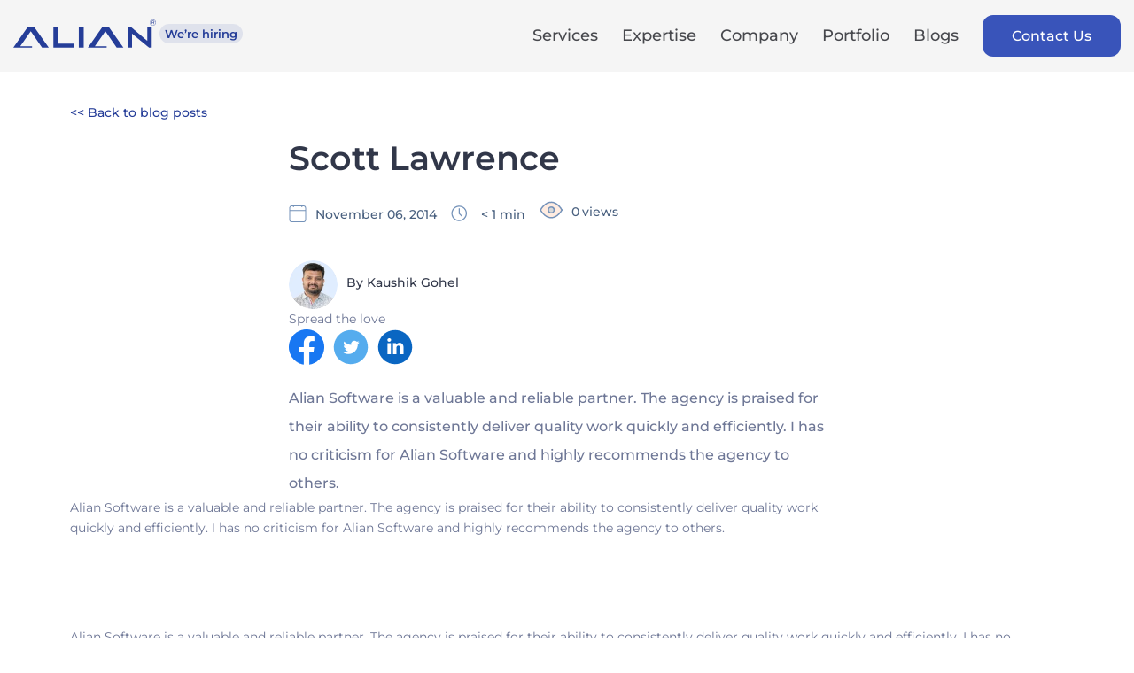

--- FILE ---
content_type: text/html; charset=UTF-8
request_url: https://aliansoftware.com/clientspost/scott-lawrence/
body_size: 30801
content:
<!DOCTYPE html><html lang="en-US"><head><script data-no-optimize="1">var litespeed_docref=sessionStorage.getItem("litespeed_docref");litespeed_docref&&(Object.defineProperty(document,"referrer",{get:function(){return litespeed_docref}}),sessionStorage.removeItem("litespeed_docref"));</script> <meta charset="UTF-8" /><meta http-equiv="X-UA-Compatible" content="IE=edge"><link rel="pingback" href="https://aliansoftware.com/xmlrpc.php" /> <script type="litespeed/javascript">document.documentElement.className='js'</script> <script type="litespeed/javascript" data-src='https://www.clickcease.com/monitor/stat.js'></script> <link rel="preconnect" href="https://fonts.gstatic.com" crossorigin /><style id="et-builder-googlefonts-cached-inline">/* Original: https://fonts.googleapis.com/css?family=Montserrat:100,200,300,regular,500,600,700,800,900,100italic,200italic,300italic,italic,500italic,600italic,700italic,800italic,900italic&#038;subset=latin,latin-ext&#038;display=swap *//* User Agent: Mozilla/5.0 (Unknown; Linux x86_64) AppleWebKit/538.1 (KHTML, like Gecko) Safari/538.1 Daum/4.1 */@font-face {font-family: 'Montserrat';font-style: italic;font-weight: 100;font-display: swap;src: url(https://fonts.gstatic.com/s/montserrat/v31/JTUFjIg1_i6t8kCHKm459Wx7xQYXK0vOoz6jq6R8WXZ0ow.ttf) format('truetype');}@font-face {font-family: 'Montserrat';font-style: italic;font-weight: 200;font-display: swap;src: url(https://fonts.gstatic.com/s/montserrat/v31/JTUFjIg1_i6t8kCHKm459Wx7xQYXK0vOoz6jqyR9WXZ0ow.ttf) format('truetype');}@font-face {font-family: 'Montserrat';font-style: italic;font-weight: 300;font-display: swap;src: url(https://fonts.gstatic.com/s/montserrat/v31/JTUFjIg1_i6t8kCHKm459Wx7xQYXK0vOoz6jq_p9WXZ0ow.ttf) format('truetype');}@font-face {font-family: 'Montserrat';font-style: italic;font-weight: 400;font-display: swap;src: url(https://fonts.gstatic.com/s/montserrat/v31/JTUFjIg1_i6t8kCHKm459Wx7xQYXK0vOoz6jq6R9WXZ0ow.ttf) format('truetype');}@font-face {font-family: 'Montserrat';font-style: italic;font-weight: 500;font-display: swap;src: url(https://fonts.gstatic.com/s/montserrat/v31/JTUFjIg1_i6t8kCHKm459Wx7xQYXK0vOoz6jq5Z9WXZ0ow.ttf) format('truetype');}@font-face {font-family: 'Montserrat';font-style: italic;font-weight: 600;font-display: swap;src: url(https://fonts.gstatic.com/s/montserrat/v31/JTUFjIg1_i6t8kCHKm459Wx7xQYXK0vOoz6jq3p6WXZ0ow.ttf) format('truetype');}@font-face {font-family: 'Montserrat';font-style: italic;font-weight: 700;font-display: swap;src: url(https://fonts.gstatic.com/s/montserrat/v31/JTUFjIg1_i6t8kCHKm459Wx7xQYXK0vOoz6jq0N6WXZ0ow.ttf) format('truetype');}@font-face {font-family: 'Montserrat';font-style: italic;font-weight: 800;font-display: swap;src: url(https://fonts.gstatic.com/s/montserrat/v31/JTUFjIg1_i6t8kCHKm459Wx7xQYXK0vOoz6jqyR6WXZ0ow.ttf) format('truetype');}@font-face {font-family: 'Montserrat';font-style: italic;font-weight: 900;font-display: swap;src: url(https://fonts.gstatic.com/s/montserrat/v31/JTUFjIg1_i6t8kCHKm459Wx7xQYXK0vOoz6jqw16WXZ0ow.ttf) format('truetype');}@font-face {font-family: 'Montserrat';font-style: normal;font-weight: 100;font-display: swap;src: url(https://fonts.gstatic.com/s/montserrat/v31/JTUHjIg1_i6t8kCHKm4532VJOt5-QNFgpCtr6Xw3aX8.ttf) format('truetype');}@font-face {font-family: 'Montserrat';font-style: normal;font-weight: 200;font-display: swap;src: url(https://fonts.gstatic.com/s/montserrat/v31/JTUHjIg1_i6t8kCHKm4532VJOt5-QNFgpCvr6Hw3aX8.ttf) format('truetype');}@font-face {font-family: 'Montserrat';font-style: normal;font-weight: 300;font-display: swap;src: url(https://fonts.gstatic.com/s/montserrat/v31/JTUHjIg1_i6t8kCHKm4532VJOt5-QNFgpCs16Hw3aX8.ttf) format('truetype');}@font-face {font-family: 'Montserrat';font-style: normal;font-weight: 400;font-display: swap;src: url(https://fonts.gstatic.com/s/montserrat/v31/JTUHjIg1_i6t8kCHKm4532VJOt5-QNFgpCtr6Hw3aX8.ttf) format('truetype');}@font-face {font-family: 'Montserrat';font-style: normal;font-weight: 500;font-display: swap;src: url(https://fonts.gstatic.com/s/montserrat/v31/JTUHjIg1_i6t8kCHKm4532VJOt5-QNFgpCtZ6Hw3aX8.ttf) format('truetype');}@font-face {font-family: 'Montserrat';font-style: normal;font-weight: 600;font-display: swap;src: url(https://fonts.gstatic.com/s/montserrat/v31/JTUHjIg1_i6t8kCHKm4532VJOt5-QNFgpCu173w3aX8.ttf) format('truetype');}@font-face {font-family: 'Montserrat';font-style: normal;font-weight: 700;font-display: swap;src: url(https://fonts.gstatic.com/s/montserrat/v31/JTUHjIg1_i6t8kCHKm4532VJOt5-QNFgpCuM73w3aX8.ttf) format('truetype');}@font-face {font-family: 'Montserrat';font-style: normal;font-weight: 800;font-display: swap;src: url(https://fonts.gstatic.com/s/montserrat/v31/JTUHjIg1_i6t8kCHKm4532VJOt5-QNFgpCvr73w3aX8.ttf) format('truetype');}@font-face {font-family: 'Montserrat';font-style: normal;font-weight: 900;font-display: swap;src: url(https://fonts.gstatic.com/s/montserrat/v31/JTUHjIg1_i6t8kCHKm4532VJOt5-QNFgpCvC73w3aX8.ttf) format('truetype');}/* User Agent: Mozilla/5.0 (Windows NT 6.1; WOW64; rv:27.0) Gecko/20100101 Firefox/27.0 */@font-face {font-family: 'Montserrat';font-style: italic;font-weight: 100;font-display: swap;src: url(https://fonts.gstatic.com/l/font?kit=JTUFjIg1_i6t8kCHKm459Wx7xQYXK0vOoz6jq6R8WXZ0oA&skey=2d3c1187d5eede0f&v=v31) format('woff');}@font-face {font-family: 'Montserrat';font-style: italic;font-weight: 200;font-display: swap;src: url(https://fonts.gstatic.com/l/font?kit=JTUFjIg1_i6t8kCHKm459Wx7xQYXK0vOoz6jqyR9WXZ0oA&skey=2d3c1187d5eede0f&v=v31) format('woff');}@font-face {font-family: 'Montserrat';font-style: italic;font-weight: 300;font-display: swap;src: url(https://fonts.gstatic.com/l/font?kit=JTUFjIg1_i6t8kCHKm459Wx7xQYXK0vOoz6jq_p9WXZ0oA&skey=2d3c1187d5eede0f&v=v31) format('woff');}@font-face {font-family: 'Montserrat';font-style: italic;font-weight: 400;font-display: swap;src: url(https://fonts.gstatic.com/l/font?kit=JTUFjIg1_i6t8kCHKm459Wx7xQYXK0vOoz6jq6R9WXZ0oA&skey=2d3c1187d5eede0f&v=v31) format('woff');}@font-face {font-family: 'Montserrat';font-style: italic;font-weight: 500;font-display: swap;src: url(https://fonts.gstatic.com/l/font?kit=JTUFjIg1_i6t8kCHKm459Wx7xQYXK0vOoz6jq5Z9WXZ0oA&skey=2d3c1187d5eede0f&v=v31) format('woff');}@font-face {font-family: 'Montserrat';font-style: italic;font-weight: 600;font-display: swap;src: url(https://fonts.gstatic.com/l/font?kit=JTUFjIg1_i6t8kCHKm459Wx7xQYXK0vOoz6jq3p6WXZ0oA&skey=2d3c1187d5eede0f&v=v31) format('woff');}@font-face {font-family: 'Montserrat';font-style: italic;font-weight: 700;font-display: swap;src: url(https://fonts.gstatic.com/l/font?kit=JTUFjIg1_i6t8kCHKm459Wx7xQYXK0vOoz6jq0N6WXZ0oA&skey=2d3c1187d5eede0f&v=v31) format('woff');}@font-face {font-family: 'Montserrat';font-style: italic;font-weight: 800;font-display: swap;src: url(https://fonts.gstatic.com/l/font?kit=JTUFjIg1_i6t8kCHKm459Wx7xQYXK0vOoz6jqyR6WXZ0oA&skey=2d3c1187d5eede0f&v=v31) format('woff');}@font-face {font-family: 'Montserrat';font-style: italic;font-weight: 900;font-display: swap;src: url(https://fonts.gstatic.com/l/font?kit=JTUFjIg1_i6t8kCHKm459Wx7xQYXK0vOoz6jqw16WXZ0oA&skey=2d3c1187d5eede0f&v=v31) format('woff');}@font-face {font-family: 'Montserrat';font-style: normal;font-weight: 100;font-display: swap;src: url(https://fonts.gstatic.com/l/font?kit=JTUHjIg1_i6t8kCHKm4532VJOt5-QNFgpCtr6Xw3aXw&skey=7bc19f711c0de8f&v=v31) format('woff');}@font-face {font-family: 'Montserrat';font-style: normal;font-weight: 200;font-display: swap;src: url(https://fonts.gstatic.com/l/font?kit=JTUHjIg1_i6t8kCHKm4532VJOt5-QNFgpCvr6Hw3aXw&skey=7bc19f711c0de8f&v=v31) format('woff');}@font-face {font-family: 'Montserrat';font-style: normal;font-weight: 300;font-display: swap;src: url(https://fonts.gstatic.com/l/font?kit=JTUHjIg1_i6t8kCHKm4532VJOt5-QNFgpCs16Hw3aXw&skey=7bc19f711c0de8f&v=v31) format('woff');}@font-face {font-family: 'Montserrat';font-style: normal;font-weight: 400;font-display: swap;src: url(https://fonts.gstatic.com/l/font?kit=JTUHjIg1_i6t8kCHKm4532VJOt5-QNFgpCtr6Hw3aXw&skey=7bc19f711c0de8f&v=v31) format('woff');}@font-face {font-family: 'Montserrat';font-style: normal;font-weight: 500;font-display: swap;src: url(https://fonts.gstatic.com/l/font?kit=JTUHjIg1_i6t8kCHKm4532VJOt5-QNFgpCtZ6Hw3aXw&skey=7bc19f711c0de8f&v=v31) format('woff');}@font-face {font-family: 'Montserrat';font-style: normal;font-weight: 600;font-display: swap;src: url(https://fonts.gstatic.com/l/font?kit=JTUHjIg1_i6t8kCHKm4532VJOt5-QNFgpCu173w3aXw&skey=7bc19f711c0de8f&v=v31) format('woff');}@font-face {font-family: 'Montserrat';font-style: normal;font-weight: 700;font-display: swap;src: url(https://fonts.gstatic.com/l/font?kit=JTUHjIg1_i6t8kCHKm4532VJOt5-QNFgpCuM73w3aXw&skey=7bc19f711c0de8f&v=v31) format('woff');}@font-face {font-family: 'Montserrat';font-style: normal;font-weight: 800;font-display: swap;src: url(https://fonts.gstatic.com/l/font?kit=JTUHjIg1_i6t8kCHKm4532VJOt5-QNFgpCvr73w3aXw&skey=7bc19f711c0de8f&v=v31) format('woff');}@font-face {font-family: 'Montserrat';font-style: normal;font-weight: 900;font-display: swap;src: url(https://fonts.gstatic.com/l/font?kit=JTUHjIg1_i6t8kCHKm4532VJOt5-QNFgpCvC73w3aXw&skey=7bc19f711c0de8f&v=v31) format('woff');}/* User Agent: Mozilla/5.0 (Windows NT 6.3; rv:39.0) Gecko/20100101 Firefox/39.0 */@font-face {font-family: 'Montserrat';font-style: italic;font-weight: 100;font-display: swap;src: url(https://fonts.gstatic.com/s/montserrat/v31/JTUFjIg1_i6t8kCHKm459Wx7xQYXK0vOoz6jq6R8WXZ0pg.woff2) format('woff2');}@font-face {font-family: 'Montserrat';font-style: italic;font-weight: 200;font-display: swap;src: url(https://fonts.gstatic.com/s/montserrat/v31/JTUFjIg1_i6t8kCHKm459Wx7xQYXK0vOoz6jqyR9WXZ0pg.woff2) format('woff2');}@font-face {font-family: 'Montserrat';font-style: italic;font-weight: 300;font-display: swap;src: url(https://fonts.gstatic.com/s/montserrat/v31/JTUFjIg1_i6t8kCHKm459Wx7xQYXK0vOoz6jq_p9WXZ0pg.woff2) format('woff2');}@font-face {font-family: 'Montserrat';font-style: italic;font-weight: 400;font-display: swap;src: url(https://fonts.gstatic.com/s/montserrat/v31/JTUFjIg1_i6t8kCHKm459Wx7xQYXK0vOoz6jq6R9WXZ0pg.woff2) format('woff2');}@font-face {font-family: 'Montserrat';font-style: italic;font-weight: 500;font-display: swap;src: url(https://fonts.gstatic.com/s/montserrat/v31/JTUFjIg1_i6t8kCHKm459Wx7xQYXK0vOoz6jq5Z9WXZ0pg.woff2) format('woff2');}@font-face {font-family: 'Montserrat';font-style: italic;font-weight: 600;font-display: swap;src: url(https://fonts.gstatic.com/s/montserrat/v31/JTUFjIg1_i6t8kCHKm459Wx7xQYXK0vOoz6jq3p6WXZ0pg.woff2) format('woff2');}@font-face {font-family: 'Montserrat';font-style: italic;font-weight: 700;font-display: swap;src: url(https://fonts.gstatic.com/s/montserrat/v31/JTUFjIg1_i6t8kCHKm459Wx7xQYXK0vOoz6jq0N6WXZ0pg.woff2) format('woff2');}@font-face {font-family: 'Montserrat';font-style: italic;font-weight: 800;font-display: swap;src: url(https://fonts.gstatic.com/s/montserrat/v31/JTUFjIg1_i6t8kCHKm459Wx7xQYXK0vOoz6jqyR6WXZ0pg.woff2) format('woff2');}@font-face {font-family: 'Montserrat';font-style: italic;font-weight: 900;font-display: swap;src: url(https://fonts.gstatic.com/s/montserrat/v31/JTUFjIg1_i6t8kCHKm459Wx7xQYXK0vOoz6jqw16WXZ0pg.woff2) format('woff2');}@font-face {font-family: 'Montserrat';font-style: normal;font-weight: 100;font-display: swap;src: url(https://fonts.gstatic.com/s/montserrat/v31/JTUHjIg1_i6t8kCHKm4532VJOt5-QNFgpCtr6Xw3aXo.woff2) format('woff2');}@font-face {font-family: 'Montserrat';font-style: normal;font-weight: 200;font-display: swap;src: url(https://fonts.gstatic.com/s/montserrat/v31/JTUHjIg1_i6t8kCHKm4532VJOt5-QNFgpCvr6Hw3aXo.woff2) format('woff2');}@font-face {font-family: 'Montserrat';font-style: normal;font-weight: 300;font-display: swap;src: url(https://fonts.gstatic.com/s/montserrat/v31/JTUHjIg1_i6t8kCHKm4532VJOt5-QNFgpCs16Hw3aXo.woff2) format('woff2');}@font-face {font-family: 'Montserrat';font-style: normal;font-weight: 400;font-display: swap;src: url(https://fonts.gstatic.com/s/montserrat/v31/JTUHjIg1_i6t8kCHKm4532VJOt5-QNFgpCtr6Hw3aXo.woff2) format('woff2');}@font-face {font-family: 'Montserrat';font-style: normal;font-weight: 500;font-display: swap;src: url(https://fonts.gstatic.com/s/montserrat/v31/JTUHjIg1_i6t8kCHKm4532VJOt5-QNFgpCtZ6Hw3aXo.woff2) format('woff2');}@font-face {font-family: 'Montserrat';font-style: normal;font-weight: 600;font-display: swap;src: url(https://fonts.gstatic.com/s/montserrat/v31/JTUHjIg1_i6t8kCHKm4532VJOt5-QNFgpCu173w3aXo.woff2) format('woff2');}@font-face {font-family: 'Montserrat';font-style: normal;font-weight: 700;font-display: swap;src: url(https://fonts.gstatic.com/s/montserrat/v31/JTUHjIg1_i6t8kCHKm4532VJOt5-QNFgpCuM73w3aXo.woff2) format('woff2');}@font-face {font-family: 'Montserrat';font-style: normal;font-weight: 800;font-display: swap;src: url(https://fonts.gstatic.com/s/montserrat/v31/JTUHjIg1_i6t8kCHKm4532VJOt5-QNFgpCvr73w3aXo.woff2) format('woff2');}@font-face {font-family: 'Montserrat';font-style: normal;font-weight: 900;font-display: swap;src: url(https://fonts.gstatic.com/s/montserrat/v31/JTUHjIg1_i6t8kCHKm4532VJOt5-QNFgpCvC73w3aXo.woff2) format('woff2');}</style><meta name='robots' content='index, follow, max-image-preview:large, max-snippet:-1, max-video-preview:-1' /> <script type="litespeed/javascript">let jqueryParams=[],jQuery=function(r){return jqueryParams=[...jqueryParams,r],jQuery},$=function(r){return jqueryParams=[...jqueryParams,r],$};window.jQuery=jQuery,window.$=jQuery;let customHeadScripts=!1;jQuery.fn=jQuery.prototype={},$.fn=jQuery.prototype={},jQuery.noConflict=function(r){if(window.jQuery)return jQuery=window.jQuery,$=window.jQuery,customHeadScripts=!0,jQuery.noConflict},jQuery.ready=function(r){jqueryParams=[...jqueryParams,r]},$.ready=function(r){jqueryParams=[...jqueryParams,r]},jQuery.load=function(r){jqueryParams=[...jqueryParams,r]},$.load=function(r){jqueryParams=[...jqueryParams,r]},jQuery.fn.ready=function(r){jqueryParams=[...jqueryParams,r]},$.fn.ready=function(r){jqueryParams=[...jqueryParams,r]}</script> <title>Scott Lawrence - Alian Software</title><link rel="canonical" href="https://aliansoftware.com/clientspost/scott-lawrence/" /><meta property="og:locale" content="en_US" /><meta property="og:type" content="article" /><meta property="og:title" content="Scott Lawrence" /><meta property="og:description" content="Alian Software is a valuable and reliable partner. The agency is praised for their ability to consistently deliver quality work quickly and efficiently. I has no criticism for Alian Software and highly recommends the agency to others." /><meta property="og:url" content="https://aliansoftware.com/clientspost/scott-lawrence/" /><meta property="og:site_name" content="Alian Software" /><meta property="article:publisher" content="https://www.facebook.com/AlianSoftware/" /><meta property="article:modified_time" content="2023-06-12T09:08:18+00:00" /><meta name="twitter:card" content="summary_large_image" /><meta name="twitter:site" content="@aliansoftware" /><meta name="twitter:label1" content="Est. reading time" /><meta name="twitter:data1" content="1 minute" /><meta name="twitter:label2" content="Written by" /><meta name="twitter:data2" content="Kaushik Gohel" /> <script type="application/ld+json" class="yoast-schema-graph">{"@context":"https://schema.org","@graph":[{"@type":"WebPage","@id":"https://aliansoftware.com/clientspost/scott-lawrence/","url":"https://aliansoftware.com/clientspost/scott-lawrence/","name":"Scott Lawrence - Alian Software","isPartOf":{"@id":"https://aliansoftware.com/#website"},"datePublished":"2014-11-06T09:04:41+00:00","dateModified":"2023-06-12T09:08:18+00:00","breadcrumb":{"@id":"https://aliansoftware.com/clientspost/scott-lawrence/#breadcrumb"},"inLanguage":"en-US","potentialAction":[{"@type":"ReadAction","target":["https://aliansoftware.com/clientspost/scott-lawrence/"]}]},{"@type":"BreadcrumbList","@id":"https://aliansoftware.com/clientspost/scott-lawrence/#breadcrumb","itemListElement":[{"@type":"ListItem","position":1,"name":"Home","item":"https://aliansoftware.com/"},{"@type":"ListItem","position":2,"name":"Client’s love for us","item":"https://aliansoftware.com/clientspost/"},{"@type":"ListItem","position":3,"name":"Scott Lawrence"}]},{"@type":"WebSite","@id":"https://aliansoftware.com/#website","url":"https://aliansoftware.com/","name":"Alian Software","description":"Best Web &amp; Mobile App Development Company","publisher":{"@id":"https://aliansoftware.com/#organization"},"potentialAction":[{"@type":"SearchAction","target":{"@type":"EntryPoint","urlTemplate":"https://aliansoftware.com/?s={search_term_string}"},"query-input":{"@type":"PropertyValueSpecification","valueRequired":true,"valueName":"search_term_string"}}],"inLanguage":"en-US"},{"@type":"Organization","@id":"https://aliansoftware.com/#organization","name":"Alian Software","url":"https://aliansoftware.com/","logo":{"@type":"ImageObject","inLanguage":"en-US","@id":"https://aliansoftware.com/#/schema/logo/image/","url":"https://aliansoftware.com/wp-content/uploads/2022/07/Logo-1.png","contentUrl":"https://aliansoftware.com/wp-content/uploads/2022/07/Logo-1.png","width":161,"height":32,"caption":"Alian Software"},"image":{"@id":"https://aliansoftware.com/#/schema/logo/image/"},"sameAs":["https://www.facebook.com/AlianSoftware/","https://x.com/aliansoftware","https://www.linkedin.com/company/alian-software/","https://themeforest.net/user/aliansoftware"]}]}</script> <link rel='dns-prefetch' href='//cdnjs.cloudflare.com' /><link rel='dns-prefetch' href='//www.google.com' /><link rel="alternate" type="application/rss+xml" title="Alian Software &raquo; Feed" href="https://aliansoftware.com/feed/" /><link rel="alternate" type="application/rss+xml" title="Alian Software &raquo; Comments Feed" href="https://aliansoftware.com/comments/feed/" /><meta content="Divi Child Theme v.Updated for Divi 3+" name="generator"/><style id="litespeed-ccss">.wp-block-group{box-sizing:border-box}ul{box-sizing:border-box}:root{--wp--preset--font-size--normal:16px;--wp--preset--font-size--huge:42px}:root{--wp--preset--aspect-ratio--square:1;--wp--preset--aspect-ratio--4-3:4/3;--wp--preset--aspect-ratio--3-4:3/4;--wp--preset--aspect-ratio--3-2:3/2;--wp--preset--aspect-ratio--2-3:2/3;--wp--preset--aspect-ratio--16-9:16/9;--wp--preset--aspect-ratio--9-16:9/16;--wp--preset--color--black:#000000;--wp--preset--color--cyan-bluish-gray:#abb8c3;--wp--preset--color--white:#ffffff;--wp--preset--color--pale-pink:#f78da7;--wp--preset--color--vivid-red:#cf2e2e;--wp--preset--color--luminous-vivid-orange:#ff6900;--wp--preset--color--luminous-vivid-amber:#fcb900;--wp--preset--color--light-green-cyan:#7bdcb5;--wp--preset--color--vivid-green-cyan:#00d084;--wp--preset--color--pale-cyan-blue:#8ed1fc;--wp--preset--color--vivid-cyan-blue:#0693e3;--wp--preset--color--vivid-purple:#9b51e0;--wp--preset--gradient--vivid-cyan-blue-to-vivid-purple:linear-gradient(135deg,rgba(6,147,227,1) 0%,rgb(155,81,224) 100%);--wp--preset--gradient--light-green-cyan-to-vivid-green-cyan:linear-gradient(135deg,rgb(122,220,180) 0%,rgb(0,208,130) 100%);--wp--preset--gradient--luminous-vivid-amber-to-luminous-vivid-orange:linear-gradient(135deg,rgba(252,185,0,1) 0%,rgba(255,105,0,1) 100%);--wp--preset--gradient--luminous-vivid-orange-to-vivid-red:linear-gradient(135deg,rgba(255,105,0,1) 0%,rgb(207,46,46) 100%);--wp--preset--gradient--very-light-gray-to-cyan-bluish-gray:linear-gradient(135deg,rgb(238,238,238) 0%,rgb(169,184,195) 100%);--wp--preset--gradient--cool-to-warm-spectrum:linear-gradient(135deg,rgb(74,234,220) 0%,rgb(151,120,209) 20%,rgb(207,42,186) 40%,rgb(238,44,130) 60%,rgb(251,105,98) 80%,rgb(254,248,76) 100%);--wp--preset--gradient--blush-light-purple:linear-gradient(135deg,rgb(255,206,236) 0%,rgb(152,150,240) 100%);--wp--preset--gradient--blush-bordeaux:linear-gradient(135deg,rgb(254,205,165) 0%,rgb(254,45,45) 50%,rgb(107,0,62) 100%);--wp--preset--gradient--luminous-dusk:linear-gradient(135deg,rgb(255,203,112) 0%,rgb(199,81,192) 50%,rgb(65,88,208) 100%);--wp--preset--gradient--pale-ocean:linear-gradient(135deg,rgb(255,245,203) 0%,rgb(182,227,212) 50%,rgb(51,167,181) 100%);--wp--preset--gradient--electric-grass:linear-gradient(135deg,rgb(202,248,128) 0%,rgb(113,206,126) 100%);--wp--preset--gradient--midnight:linear-gradient(135deg,rgb(2,3,129) 0%,rgb(40,116,252) 100%);--wp--preset--font-size--small:13px;--wp--preset--font-size--medium:20px;--wp--preset--font-size--large:36px;--wp--preset--font-size--x-large:42px;--wp--preset--spacing--20:0.44rem;--wp--preset--spacing--30:0.67rem;--wp--preset--spacing--40:1rem;--wp--preset--spacing--50:1.5rem;--wp--preset--spacing--60:2.25rem;--wp--preset--spacing--70:3.38rem;--wp--preset--spacing--80:5.06rem;--wp--preset--shadow--natural:6px 6px 9px rgba(0, 0, 0, 0.2);--wp--preset--shadow--deep:12px 12px 50px rgba(0, 0, 0, 0.4);--wp--preset--shadow--sharp:6px 6px 0px rgba(0, 0, 0, 0.2);--wp--preset--shadow--outlined:6px 6px 0px -3px rgba(255, 255, 255, 1), 6px 6px rgba(0, 0, 0, 1);--wp--preset--shadow--crisp:6px 6px 0px rgba(0, 0, 0, 1)}:root{--wp--style--global--content-size:823px;--wp--style--global--wide-size:1080px}:where(body){margin:0}body{padding-top:0;padding-right:0;padding-bottom:0;padding-left:0}.menu-item a img,img.menu-image-title-after,img.menu-image-title-before{border:none;box-shadow:none;vertical-align:middle;width:auto;display:inline}.menu-image-title-after.menu-image-not-hovered img,.menu-image-title-before.menu-image-title{padding-right:10px}.menu-image-title-before.menu-image-not-hovered img,.menu-image-title-after.menu-image-title{padding-left:10px}#et-top-navigation .nav li.menu-item{display:inline-block}.dashicons{font-family:dashicons;display:inline-block;line-height:1;font-weight:400;font-style:normal;speak:never;text-decoration:inherit;text-transform:none;text-rendering:auto;-webkit-font-smoothing:antialiased;-moz-osx-font-smoothing:grayscale;width:20px;height:20px;font-size:20px;vertical-align:top;text-align:center}.dashicons-chart-bar:before{content:""}.post-views.entry-meta>span{margin-right:0!important;font:16px/1}.post-views.entry-meta>span.post-views-icon.dashicons{display:inline-block;font-size:16px;line-height:1;text-decoration:inherit;vertical-align:middle}button::-moz-focus-inner{padding:0;border:0}:root{--animate-duration:1s;--animate-delay:1s;--animate-repeat:1}*{-webkit-font-smoothing:antialiased;-moz-osx-font-smoothing:grayscale}*{outline:0;-webkit-font-smoothing:antialiased;text-shadow:rgb(0 0 0/.01)0 0 1px}html{scroll-behavior:smooth}body .amelia-app-booking,html .amelia-app-booking{font-size:16px}.amelia-app-booking{font-family:"Roboto",sans-serif}.amelia-app-booking{position:relative}.amelia-app-booking ::-moz-placeholder{color:#ccc}.amelia-app-booking :-ms-input-placeholder{color:#ccc!important}.pum-container,.pum-content,.pum-content+.pum-close,.pum-overlay,.pum-title{background:0 0;border:none;bottom:auto;clear:none;float:none;font-family:inherit;font-size:medium;font-style:normal;font-weight:400;height:auto;left:auto;letter-spacing:normal;line-height:normal;max-height:none;max-width:none;min-height:0;min-width:0;overflow:visible;position:static;right:auto;text-align:left;text-decoration:none;text-indent:0;text-transform:none;top:auto;visibility:visible;white-space:normal;width:auto;z-index:auto}.pum-content,.pum-title{position:relative;z-index:1}.pum-overlay{position:fixed}.pum-overlay{height:100%;width:100%;top:0;left:0;right:0;bottom:0;z-index:1999999999;overflow:initial;display:none}.pum-overlay,.pum-overlay *,.pum-overlay :after,.pum-overlay :before,.pum-overlay:after,.pum-overlay:before{box-sizing:border-box}.pum-container{top:100px;position:absolute;margin-bottom:3em;z-index:1999999999}.pum-container.pum-responsive{left:50%;margin-left:-47.5%;width:95%;height:auto;overflow:visible}@media only screen and (min-width:1024px){.pum-container.pum-responsive.pum-responsive-medium{margin-left:-30%;width:60%}}.pum-container .pum-title{margin-bottom:.5em}.pum-container .pum-content>:last-child{margin-bottom:0}.pum-container .pum-content>:first-child{margin-top:0}.pum-container .pum-content+.pum-close{text-decoration:none;text-align:center;line-height:1;position:absolute;min-width:1em;z-index:2;background-color:#fff0}.pum-theme-26206,.pum-theme-default-theme{background-color:rgb(0 0 0/.7)}.pum-theme-26206 .pum-container,.pum-theme-default-theme .pum-container{padding:20px;border-radius:10px;border:1px none #000;box-shadow:0 0 0 0#fff0;background-color:rgb(255 255 255/1)}.pum-theme-26206 .pum-title,.pum-theme-default-theme .pum-title{color:#000;text-align:center;text-shadow:0 0 0#fff0;font-family:inherit;font-weight:700;font-size:32px;line-height:36px}.pum-theme-26206 .pum-content,.pum-theme-default-theme .pum-content{color:#8c8c8c;font-family:inherit;font-weight:400}.pum-theme-26206 .pum-content+.pum-close,.pum-theme-default-theme .pum-content+.pum-close{position:absolute;height:auto;width:auto;left:auto;right:10px;bottom:auto;top:5px;padding:0;color:#aaa;font-family:Montserrat;font-weight:500;font-size:22px;line-height:36px;border:1px none #fff;border-radius:0;box-shadow:0 0 0 0#fff0;text-shadow:0 0 0#fff0;background-color:rgb(255 255 255/1)}#pum-48985{z-index:1999999999}a,body,div,font,form,h1,h4,html,img,label,li,p,span,ul{margin:0;padding:0;border:0;outline:0;font-size:100%;-ms-text-size-adjust:100%;-webkit-text-size-adjust:100%;vertical-align:baseline;background:#fff0}body{line-height:1}ul{list-style:none}:focus{outline:0}footer,header,nav,section{display:block}body{font-family:Open Sans,Arial,sans-serif;font-size:14px;color:#666;background-color:#fff;line-height:1.7em;font-weight:500;-webkit-font-smoothing:antialiased;-moz-osx-font-smoothing:grayscale}body.et_cover_background{background-size:cover!important;background-position:top!important;background-repeat:no-repeat!important;background-attachment:fixed}a{color:#2ea3f2}a{text-decoration:none}p{padding-bottom:1em}p:not(.has-background):last-of-type{padding-bottom:0}h1,h4{color:#333;padding-bottom:10px;line-height:1em;font-weight:500}h1{font-size:30px}h4{font-size:18px}input{-webkit-appearance:none}button,input{font-family:inherit}img{max-width:100%;height:auto}.et-search-form{border-color:#2ea3f2}.container{width:80%;max-width:1080px;margin:auto}@media (max-width:980px){#page-container{padding-top:80px}}.et_pb_scroll_top.et-pb-icon{text-align:center;background:rgb(0 0 0/.4);text-decoration:none;position:fixed;z-index:99999;bottom:125px;right:0;-webkit-border-top-left-radius:5px;-webkit-border-bottom-left-radius:5px;-moz-border-radius-topleft:5px;-moz-border-radius-bottomleft:5px;border-top-left-radius:5px;border-bottom-left-radius:5px;display:none;font-size:30px;padding:5px;color:#fff}.et_pb_scroll_top:before{content:"2"}#top-menu li{word-wrap:break-word}.nav li ul{border-color:#2ea3f2}.mobile_menu_bar:after,.mobile_menu_bar:before{color:#2ea3f2}.container{text-align:left;position:relative}.et_header_style_left #et-top-navigation{padding-top:33px}.et_header_style_left #et-top-navigation nav>ul>li>a{padding-bottom:33px}.et_header_style_left .logo_container{position:absolute;height:100%;width:100%}.et_header_style_left #et-top-navigation .mobile_menu_bar{padding-bottom:24px}#logo{width:auto;margin-bottom:0;max-height:54%;display:inline-block;float:none;vertical-align:middle;-webkit-transform:translateZ(0)}.et_pb_svg_logo #logo{height:54%}span.logo_helper{display:inline-block;height:100%;vertical-align:middle;width:0}#top-menu,#top-menu-nav{line-height:0}#et-top-navigation{font-weight:600}#top-menu,nav#top-menu-nav{float:left}#top-menu li{display:inline-block;font-size:14px;padding-right:22px}#top-menu>li:last-child{padding-right:0}#top-menu a{color:rgb(0 0 0/.6);text-decoration:none;display:block;position:relative}.et-search-form{top:0;bottom:0;right:0;position:absolute;z-index:1000;width:100%}.et-search-form input{width:90%;border:none;color:#333;position:absolute;top:0;bottom:0;right:30px;margin:auto;background:#fff0}.et-search-form .et-search-field::-ms-clear{width:0;height:0;display:none}.et_search_form_container{-webkit-animation:none;animation:none;-o-animation:none}.container.et_search_form_container{position:relative;opacity:0;height:1px}span.et_close_search_field{display:block;width:30px;height:30px;z-index:99999;position:absolute;right:0;top:0;bottom:0;margin:auto}span.et_close_search_field:after{font-family:ETmodules;content:"M";speak:none;font-weight:400;-webkit-font-feature-settings:normal;font-feature-settings:normal;font-variant:normal;text-transform:none;line-height:1;-webkit-font-smoothing:antialiased;font-size:32px;display:inline-block;-webkit-box-sizing:border-box;box-sizing:border-box}.container.et_menu_container{z-index:99}.et_search_outer{width:100%;overflow:hidden;position:absolute;top:0}form.et-search-form{background:transparent!important}input[type=search]::-webkit-search-cancel-button{-webkit-appearance:none}#et-top-navigation{float:right}#top-menu li li{padding:0 20px;margin:0}#top-menu li li a{padding:6px 20px;width:200px}#top-menu .menu-item-has-children>a:first-child:after{font-family:ETmodules;content:"3";font-size:16px;position:absolute;right:0;top:0;font-weight:800}#top-menu .menu-item-has-children>a:first-child{padding-right:20px}#top-menu li .menu-item-has-children>a:first-child{padding-right:40px}#top-menu li .menu-item-has-children>a:first-child:after{right:20px;top:6px}#top-menu li.mega-menu{position:inherit}#top-menu li.mega-menu>ul{padding:30px 20px;position:absolute!important;width:100%;left:0!important}#top-menu li.mega-menu ul li{margin:0;float:left!important;display:block!important;padding:0!important}#top-menu li.mega-menu>ul>li:nth-of-type(4n+1){clear:left}#top-menu li.mega-menu ul li li{width:100%}#top-menu li.mega-menu li>ul{-webkit-animation:none!important;animation:none!important;padding:0;border:none;left:auto;top:auto;width:90%!important;position:relative;-webkit-box-shadow:none;box-shadow:none}#top-menu li.mega-menu li ul{visibility:visible;opacity:1;display:none}#top-menu li.mega-menu>ul>li>a{width:90%;padding:0 20px 10px}#top-menu li.mega-menu>ul>li>a:first-child{padding-top:0!important;font-weight:700;border-bottom:1px solid rgb(0 0 0/.03)}#top-menu li.mega-menu li>a{width:100%}#top-menu li.mega-menu>ul>li{width:25%;margin:0}#top-menu li.mega-menu .menu-item-has-children>a:first-child:after{display:none}#top-menu li.mega-menu>ul>li>ul>li{width:100%;margin:0}#et_mobile_nav_menu{float:right;display:none}.mobile_menu_bar:before{content:"a";font-size:32px;left:0;position:relative;top:0}@media (max-width:980px){.et_non_fixed_nav #page-container{padding-top:0}#top-menu{display:none}#et-top-navigation{margin-right:0}.et_header_style_left #et-top-navigation{padding-top:24px;display:block}.et_header_style_left #logo{max-width:50%}.et_header_style_left .et-search-form{width:50%!important;max-width:50%!important}#et_mobile_nav_menu{display:block}}@media (max-width:767px){#et-top-navigation{margin-right:0}}@media (max-width:479px){#et-top-navigation{margin-right:0}}.footer-widget h4{color:#2ea3f2}.footer-widget li:before{border-color:#2ea3f2}#main-footer{background-color:#222}#footer-widgets{padding:6%0 0}.footer-widget{float:left;color:#fff}.footer-widget .fwidget:last-child{margin-bottom:0!important}#footer-widgets .footer-widget li{padding-left:14px;position:relative}#footer-widgets .footer-widget li:before{border-radius:3px;border-style:solid;border-width:3px;content:"";left:0;position:absolute;top:9px}#footer-widgets .footer-widget a{color:#fff}#footer-widgets .footer-widget li a{color:#fff;text-decoration:none}@media (max-width:980px){.footer-widget:nth-child(n){width:46.25%!important;margin:0 7.5% 7.5%0!important}#footer-widgets .footer-widget .fwidget{margin-bottom:16.21%}#footer-widgets{padding:8%0}#footer-widgets .footer-widget:nth-child(2n){margin-right:0!important}#footer-widgets .footer-widget:nth-last-child(-n+2){margin-bottom:0!important}}@media (max-width:767px){#footer-widgets .footer-widget{width:100%!important;margin-right:0!important}#footer-widgets .footer-widget .fwidget,#footer-widgets .footer-widget:nth-child(n){margin-bottom:9.5%!important}#footer-widgets{padding:10%0}#footer-widgets .footer-widget .fwidget:last-child,#footer-widgets .footer-widget:last-child{margin-bottom:0!important}}@media (max-width:479px){#footer-widgets .footer-widget:nth-child(n),.footer-widget .fwidget{margin-bottom:11.5%!important}#footer-widgets{padding:12%0}}.et-social-icon span{display:none}@media (min-width:981px){.et_pb_gutters3 .footer-widget{margin-right:5.5%;margin-bottom:5.5%}.et_pb_gutters3 .footer-widget:last-child{margin-right:0}.et_pb_gutters3.et_pb_footer_columns5 .footer-widget{width:15.6%}.et_pb_gutters3.et_pb_footer_columns5 .footer-widget .fwidget{margin-bottom:35.256%}}*{-webkit-box-sizing:border-box;box-sizing:border-box}.mobile_menu_bar:before{font-family:ETmodules!important;speak:none;font-style:normal;font-weight:400;-webkit-font-feature-settings:normal;font-feature-settings:normal;font-variant:normal;text-transform:none;line-height:1;-webkit-font-smoothing:antialiased;-moz-osx-font-smoothing:grayscale;text-shadow:0 0;direction:ltr}.et-pb-icon{content:attr(data-icon)}.et-pb-icon{font-family:ETmodules;speak:none;font-weight:400;-webkit-font-feature-settings:normal;font-feature-settings:normal;font-variant:normal;text-transform:none;line-height:1;-webkit-font-smoothing:antialiased;font-size:96px;font-style:normal;display:inline-block;-webkit-box-sizing:border-box;box-sizing:border-box;direction:ltr}.clearfix:after{visibility:hidden;display:block;font-size:0;content:" ";clear:both;height:0}.et_pb_css_mix_blend_mode_passthrough{mix-blend-mode:unset!important}.et_pb_module{position:relative;background-size:cover;background-position:50%;background-repeat:no-repeat}.et_pb_module{-webkit-animation-timing-function:linear;animation-timing-function:linear;-webkit-animation-duration:.2s;animation-duration:.2s}@media (min-width:981px){.et_pb_section div.et_pb_row .et_pb_column .et_pb_module:last-child{margin-bottom:0}}@media (max-width:980px){.et_pb_column .et_pb_module{margin-bottom:30px}.et_pb_row .et_pb_column .et_pb_module:last-child{margin-bottom:0}}.et_pb_section{position:relative;background-color:#fff;background-position:50%;background-size:100%;background-size:cover}@media (min-width:981px){.et_pb_section{padding:4%0}}@media (max-width:980px){.et_pb_section{padding:50px 0}}.et_pb_row{width:80%;max-width:1080px;margin:auto;position:relative}.et_pb_row:after{content:"";display:block;clear:both;visibility:hidden;line-height:0;height:0;width:0}.et_pb_column{float:left;background-size:cover;background-position:50%;position:relative;z-index:2;min-height:1px}.et_pb_row .et_pb_column.et-last-child,.et_pb_row .et_pb_column:last-child{margin-right:0!important}.et_pb_column,.et_pb_row{background-size:cover;background-position:50%;background-repeat:no-repeat}@media (min-width:981px){.et_pb_row{padding:2%0}.et_pb_row .et_pb_column.et-last-child,.et_pb_row .et_pb_column:last-child{margin-right:0!important}}@media (max-width:980px){.et_pb_row{max-width:1080px}.et_pb_row{padding:30px 0}.et_pb_column{width:100%;margin-bottom:30px}.et_pb_row .et_pb_column.et-last-child,.et_pb_row .et_pb_column:last-child{margin-bottom:0}}@media (max-width:479px){.et_pb_column{width:100%!important}}button::-moz-focus-inner{padding:0;border:0}@media (min-width:981px){.et_pb_gutters3 .et_pb_column{margin-right:5.5%}.et_pb_gutters3 .et_pb_column_4_4{width:100%}.et_pb_gutters3 .et_pb_column_4_4 .et_pb_module{margin-bottom:2.75%}}#main-header{line-height:23px;font-weight:500;top:0;background-color:#fff;width:100%;-webkit-box-shadow:0 1px 0 rgb(0 0 0/.1);box-shadow:0 1px 0 rgb(0 0 0/.1);position:relative;z-index:99999}.nav li li{padding:0 20px;margin:0}.nav li{position:relative;line-height:1em}.nav li li{position:relative;line-height:2em}.nav li ul{position:absolute;padding:20px 0;z-index:9999;width:240px;background:#fff;visibility:hidden;opacity:0;border-top:3px solid #2ea3f2;box-shadow:0 2px 5px rgb(0 0 0/.1);-moz-box-shadow:0 2px 5px rgb(0 0 0/.1);-webkit-box-shadow:0 2px 5px rgb(0 0 0/.1);-webkit-transform:translateZ(0);text-align:left}.nav li li ul{z-index:1000;top:-23px;left:240px}.nav li li a{font-size:14px}.mobile_menu_bar{position:relative;display:block;line-height:0}.mobile_menu_bar:before{content:"a";font-size:32px;position:relative;left:0;top:0}.mobile_nav .select_page{display:none}.et_pb_widget{float:left;max-width:100%;word-wrap:break-word}.et_pb_widget a{text-decoration:none;color:#666}.et_pb_widget ul li{margin-bottom:.5em}.et_pb_code_inner{position:relative}.et_pb_number_counter.active{opacity:1}body{overflow-x:hidden}.blog_detail_section .blog_content{padding-bottom:20px}.blog_author{margin-bottom:40px}.blog_author li{font-weight:500;font-size:14px;line-height:18px;color:#313749;list-style-type:none;display:inline-block;margin-right:27px}.blog_author li a{color:#313749}.blog_author li span,.blog_author li a span{color:#49607F;display:block;margin-top:5px}.blog_author li font{display:inline-block;vertical-align:middle;margin-left:6px}.blog_author li img{display:inline-block;vertical-align:middle}.blog_author img.avatar{width:55px;border-radius:50%}body{font-weight:400}.container{width:auto;max-width:1330px;padding:0 15px}.row{margin:0-15px;display:flex;flex-wrap:wrap}header#main-header{box-shadow:none}.et_header_style_left .logo_container img#logo{height:auto}#top-menu li a,#footer-widgets .footer-widget li a{font-weight:500}#top-menu li.blue_btn a{color:#fff!important;background:#3954BA;border-radius:12px;padding:16.5px 33px!important;font-size:16px}.et_header_style_left #et-top-navigation nav>ul>li>a{padding-bottom:0}.et_header_style_left #et-top-navigation{padding-top:17px;padding-bottom:17px;position:relative;padding-left:30px!important}@media (min-width:981px){div#et-top-navigation nav#top-menu-nav{height:47px}nav#top-menu-nav ul#top-menu{height:47px}}.et_header_style_left .logo_container{width:calc(100% - 15px);left:15px;line-height:75px}span.logo_helper{width:auto;height:auto}.nav li ul{display:none}#top-menu li{padding-right:27px}#top-menu .menu-item-has-children>a:first-child{padding-right:0}#top-menu li a:after{content:""!important;background-image:url(/wp-content/themes/Divi_Child/images/animation_hover.gif);background-repeat:no-repeat;background-size:cover;background-position:center center;width:42px;height:16px;position:relative!important;margin:3px auto;display:block;opacity:0;visibility:hidden}#top-menu li .sub-menu li a:after{display:none}#top-menu li.contact_btn a:after{display:none}.nav li ul ul:before{display:none}#top-menu li.mega-menu>ul{left:0px!important;right:inherit;margin-top:10px;box-shadow:0 1.31933px 15.1723px rgb(0 0 0/.1);border-radius:16px;max-width:553px;padding:18px 6px}#top-menu li.mega-menu>ul:before{content:"";width:0;height:0;border-left:14px solid #fff0;border-right:14px solid #fff0;border-bottom:16px solid #fff;position:absolute;top:-16px;left:50px}#top-menu li.mega-menu.expertise-mega-menu>ul:before,#top-menu li.mega-menu.company-mega-menu>ul:before{left:23%}#top-menu li.mega-menu.blog-mega-menu>ul:before{left:74%}span.menu-image-title-after.menu-image-title span{display:block;font-weight:400;font-size:12px;line-height:19px;letter-spacing:.01em;color:#6C6C6C}span.menu-image-title-after.menu-image-title{font-weight:400;font-size:16px;line-height:20px;letter-spacing:.05em;color:#17181B;width:calc(100% - 48px);display:inline-block;vertical-align:middle;padding-left:15px}span.menu-image-title-before.menu-image-title{font-weight:500;font-size:16px;line-height:26px;letter-spacing:.02em;color:#717171}img.menu-image.menu-image-title-after{padding-right:0}#top-menu li .menu-item-has-children a.menu-image-title-after.menu-image-not-hovered{width:100%!important;padding:10px 20px;background:#fff0;border-radius:8px}#top-menu li.mega-menu.expertise-mega-menu>ul>li ul li a{padding:10px 20px;background:#fff0;border-radius:8px}#top-menu li.mega-menu>ul:after{display:block;content:"";background:#fff0;width:100%;height:18px;position:absolute;top:-18px}#top-menu li.mega-menu.expertise-mega-menu>ul>li:after,#top-menu li.mega-menu.company-mega-menu>ul>li:after,#top-menu li.mega-menu.blog-mega-menu>ul>li:after{display:none}a.menu-image-title-before.menu-image-not-hovered{display:flex!important;justify-content:space-between;padding:6px 20px 6px 27px!important}.development-sub-menu ul.sub-menu:before{content:"Browse by Categories";display:block;font-weight:500;font-size:16px;line-height:29px;letter-spacing:.02em;color:#17181B;display:block;margin-left:27px;padding-bottom:20px}#top-menu li.mega-menu.expertise-mega-menu .menu-item-has-children a.menu-image-title-after.menu-image-not-hovered,#top-menu li.single-mega-menu .menu-item-has-children a.menu-image-title-after.menu-image-not-hovered{width:100%!important}#top-menu li.mega-menu.expertise-mega-menu>ul{max-width:808px}li.mega-menu.expertise-mega-menu span.menu-image-title-after.menu-image-title span{letter-spacing:.04em}#top-menu li.mega-menu.expertise-mega-menu>ul>li ul li{margin-bottom:10px}#top-menu li.single-mega-menu>ul{max-width:419px;left:25.2%!important}#top-menu li.mega-menu.expertise-mega-menu>ul>li ul{column-count:2}#top-menu li.single-mega-menu.blog-mega-menu>ul{right:18px}#main-footer .footer-widget h4{font-weight:700;padding-bottom:30px;font-size:20px}#footer-widgets .footer-widget li:before{display:none}#footer-widgets .footer-widget li{padding-left:0;margin-bottom:6px}div#footer-widgets .footer-widget:nth-child(2){display:none}.et_pb_gutters3.et_pb_footer_columns5 .footer-widget{width:calc(25% - 4.4%)}#footer-widgets{padding:9.4%0 0}@media (min-width:981px){.et_pb_gutters3 .footer-widget{margin-right:4.4%;margin-bottom:5.5%}.et_pb_gutters3.et_pb_footer_columns5 .footer-widget .fwidget{margin-bottom:33.656%}}.footer_top_callbar{background:#EDF2FF;border-radius:10px;padding:27px 77px;max-width:1053px;position:relative;margin:-37px auto -43px;z-index:11}.footer_top_callbar a{color:#17181B;font-weight:500;font-size:22px;line-height:22px;display:inline-block}.footer_top_callbar li{list-style:none;display:inline-block}.message_icon{background:url(/wp-content/themes/Divi_Child/images/message.svg)no-repeat left center;padding-left:44px;margin-right:33px}li.tel_icon{background:url(/wp-content/themes/Divi_Child/images/call.svg)no-repeat left center;padding-left:39px}.blog_content span.date,.blog_content span.readtime{font-weight:500;font-size:14px;line-height:18px;color:#49607F;margin-right:16px}.blog_content span.date:before{content:"";display:inline-block;margin-right:10px;background:url(/wp-content/themes/Divi_Child/images/date.svg)no-repeat left center;width:20px;height:21px;vertical-align:middle;margin-top:-5px}.blog_content{border-bottom:1px solid #E2E2E2;margin-bottom:30px;display:flex;justify-content:space-between;width:100%;padding-bottom:30px}.viewer .dashicons-chart-bar:before{content:"";display:inline-block;margin-right:10px;background:url(/wp-content/themes/Divi_Child/images/views.svg)no-repeat left center;width:26px;height:20px;vertical-align:middle;margin-top:-5px}.viewer span.post-views-label,.viewer span.post-views-count{font-weight:500;font-size:14px;line-height:18px;color:#49607F}span.viewer .post-views{display:flex;align-items:center}.post-views.entry-meta>span.post-views-icon.dashicons{width:auto;height:auto}span.viewer .post-views span.post-views-label{order:1;margin-left:3px!important}ul.blog_meta li{display:inline-block}.blog_content span.readtime:before{content:"";display:inline-block;margin-right:10px;background:url(/wp-content/themes/Divi_Child/images/time.svg)no-repeat left center;width:20px;height:21px;vertical-align:middle;margin-top:-5px}ul.blog_meta{margin-bottom:7px}ul.sub-menu li:last-child{border-bottom:0}.blog_detail_section .col-4{flex:0 0 285px;max-width:285px}.blog_detail_section .col-8{max-width:76.316%;flex:0 0 76.316%}.blog_detail_section .col-4{max-width:21.93%;flex:0 0 21.93%}.blog_detail_section .row{margin:0}.col-12.blog_detail_bottom{max-width:100%;flex:0 0 100%}.detail_top,.detail_bottom{width:71.18%!important;margin-left:auto}.back_blog_post a{font-weight:500;font-size:14px;line-height:22px;color:#253D98}.back_blog_post{margin:35px 0 19px}.blog_detail_section h1.h3{font-weight:600;font-size:38px;line-height:42px;color:#313749;padding-bottom:30px}.blog_detail_section .blog_content{margin-bottom:0;border-bottom:0}.detail_top p{font-weight:500;font-size:16px;line-height:32px;color:#6E7796;padding-bottom:30px}.detail_bottom{margin-top:100px}#top-menu li.contact_btn a{color:#fff!important}a.hired_link{border-radius:50px;padding:3px 6px;line-height:15px;display:inline-block;background-color:rgb(37 61 152/.1);font-size:13px;font-weight:600}@media (max-width:980px){.et_header_style_left .logo_container{line-height:40px}}.detail_bottom{margin-left:29%}@media (max-width:980px){.et_pb_widget{float:unset!important}.footer-widget:nth-child(n){width:47.25%!important;margin:0!important}div#footer-widgets{display:flex;flex-wrap:wrap}}@media (max-width:767px){body #footer-widgets .footer-widget li{float:unset;width:100%}}@media (max-width:1690px){.detail_bottom{width:64%!important}}@media (max-width:1390px){.container{max-width:1153px}.et_pb_gutters3 .footer-widget{margin-right:15px}.detail_bottom{width:62%!important}}@media (max-width:1280px){.detail_bottom{width:60%!important}}@media (max-width:1199px){.et_pb_gutters3.et_pb_footer_columns5 .footer-widget{width:calc(33.33% - 19px);float:none;display:inline-block;vertical-align:top;margin-bottom:30px!important}.et_pb_gutters3.et_pb_footer_columns5 .footer-widget .fwidget{margin-bottom:0}#footer-widgets{padding:7%0 2%}.footer_top_callbar{max-width:930px;padding:25px}.message_icon{margin-right:20px}.footer_top_callbar a{font-size:20px}.blog_detail_section .col-4{max-width:22%;flex:0 0 22%}.blog_detail_section .col-8{max-width:78%;flex:0 0 78%}.blog_detail_section h1.h3{font-size:29px;line-height:normal}.detail_top,.detail_bottom{width:100%!important;margin-left:auto}.blog_detail_section .col-8{max-width:67%;flex:0 0 67%}.blog_detail_section .col-4{max-width:33%;flex:0 0 33%}}@media (max-width:991px){.blog_detail_section .col-4{order:0}}@media (max-width:980px){.et_header_style_left #et-top-navigation .mobile_menu_bar{padding-bottom:0}.et_header_style_left #logo{max-width:100%}.et_header_style_left #et-top-navigation{padding-top:7px;padding-bottom:7px}#footer-widgets .footer-widget .fwidget{margin-bottom:0px!important}#footer-widgets{padding:5%0}.footer_top_callbar a{font-size:17px}.message_icon{margin-right:15px;background-size:25px;padding-left:35px}li.tel_icon{background-size:20px;padding-left:30px}.footer_top_callbar{padding:20px;margin-bottom:-20px}.footer_top_callbar{max-width:95%}.et_pb_css_mix_blend_mode_passthrough{flex-wrap:wrap}.blog_detail_section .col-8,.blog_detail_section .col-4{max-width:100%;flex:0 0 100%}.blog_detail_section .col-4{order:-1}.detail_bottom{margin-top:30px}.message_icon{background-size:20px;padding-left:30px}}@media (max-width:840px){div#footer-widgets .footer-widget:first-child{display:none!important}}@media (max-width:768px){.et_header_style_left .logo_container{line-height:40px}}@media (max-width:767px){.blog_detail_section .col-4{order:0}#footer-widgets .footer-widget:nth-child(n){margin-bottom:30px!important}#footer-widgets{padding:5%0 0}.footer_top_callbar{margin-bottom:30px}.footer_top_callbar li{display:block}.message_icon{margin:0 0 10px}.footer_top_callbar a{font-size:16px}.blog_content{flex-wrap:wrap}}.clearfix:after,.clearfix:before{content:" ";display:table;line-height:0;clear:both}body{font-size:14px}body{color:#6e7796}h1,h4{color:#47484d}.mobile_menu_bar:before,.mobile_menu_bar:after{color:#253d98}.footer-widget h4{color:#253d98}.et-search-form,.nav li ul,.footer-widget li:before{border-color:#253d98}a{color:#253d98}#main-header,#main-header .nav li ul,.et-search-form{background-color:#f5f5f5}#main-header .nav li ul{background-color:#fff}.nav li ul{border-color:#fff}#top-menu a,.et_search_form_container input,span.et_close_search_field:after{color:#47484d}.et_search_form_container input::-moz-placeholder{color:#47484d}.et_search_form_container input::-webkit-input-placeholder{color:#47484d}.et_search_form_container input:-ms-input-placeholder{color:#47484d}#main-header .nav li ul a{color:#717171}#top-menu li a{font-size:18px}#main-footer{background-color:#222831}#main-footer .footer-widget h4{color:#fff}.footer-widget li:before{border-color:#fff}.footer-widget,.footer-widget li,.footer-widget li a{font-size:16px}#footer-widgets .footer-widget li:before{top:10.6px}@media only screen and (min-width:981px){#main-footer .footer-widget h4{font-size:20px}}@media only screen and (min-width:1350px){.et_pb_row{padding:27px 0}.et_pb_section{padding:54px 0}}h1,h4{font-family:"Montserrat",Helvetica,Arial,Lucida,sans-serif}body,input{font-family:"Montserrat",Helvetica,Arial,Lucida,sans-serif}#main-header,#et-top-navigation{font-family:"Montserrat",Helvetica,Arial,Lucida,sans-serif}body{font-family:"Montserrat",Helvetica,Arial,Lucida,sans-serif}.social_share li{display:inline-block}.detail_top p{padding-top:15px!important;padding-bottom:0!important}.footer_top_callbar{margin:0 auto -40px!important}.popmake .et_pb_column.et-last-child{padding:50px 30px 50px 28px}.footer_top_callbar{text-align:center}span.viewer{color:#49607F;font-weight:500}span.post-views-icon.dashicons.dashicons-chart-bar{display:inline-block;margin-right:15px;vertical-align:top}.social_share ul{padding:0}.social_share ul li{margin-right:10px}ul.blog_meta{margin:0;padding:0}.blog_author{margin-bottom:0;margin-top:20px}.popmake .pum-close{top:20px!important;right:20px!important;background-color:transparent!important;font-size:0!important;line-height:0!important;border:0!important;border-radius:0!important;background-image:url(https://aliansoftware.com/wp-content/uploads/2023/07/add.png);height:20px!important;width:20px!important;box-shadow:none!important}.container.clearfix.et_menu_container{max-width:1800px;width:100%}.white_logo{display:none}@media (max-width:1199px){#top-menu li a{font-size:16px}}@media (max-width:980px){footer#main-footer{padding-top:30px}.footer_top_callbar{margin-bottom:-20px!important;margin-top:0;padding:10px}.et_header_style_left #et-top-navigation{width:100%}.et_header_style_left .logo_container{z-index:1}.et_header_style_left #et-top-navigation .mobile_menu_bar{z-index:11}}@media (max-width:840px){div#footer-widgets .footer-widget:first-child{display:block!important}}@media (max-width:767px){#footer-widgets .footer-widget li{float:left;width:50%}ul{list-style:inside!important}.footer_top_callbar{margin-bottom:-36px!important}.footer_top_callbar li{display:block;text-align:left}}@media (max-width:575px){.footer_top_callbar a{font-size:14px}}@media (max-width:480px){.blog_author li{padding-bottom:10px}.blog_author{margin-bottom:10px}ul.blog_meta li{padding-bottom:10px}}@media (max-width:425px){footer#main-footer{padding-top:45px}.footer_top_callbar{margin-bottom:-48px!important}}#pum-48985 .et_pb_column{padding:0}@media (max-width:980px){.pum-theme-26206 .pum-container,.pum-theme-default-theme .pum-container{left:0!important;right:0!important;margin:auto}}@media (max-width:767px){.pum-theme-26206 .pum-title,.pum-theme-default-theme .pum-title{font-size:27px;line-height:32px;margin-bottom:0}}.et_pb_section_0.et_pb_section{padding-top:0;padding-bottom:0}.et_pb_row_0.et_pb_row{padding-top:0px!important;padding-bottom:0px!important;padding-top:0;padding-bottom:0}@media only screen and (max-width:980px){.et_pb_row_0,.et_pb_row_0,.et_pb_row_0,.et_pb_row_0{width:100%}}</style><link rel="preload" data-asynced="1" data-optimized="2" as="style" onload="this.onload=null;this.rel='stylesheet'" href="https://aliansoftware.com/wp-content/litespeed/ucss/8e62a9dcdd68af551890a17395bb4d91.css?ver=975b2" /><script data-optimized="1" type="litespeed/javascript" data-src="https://aliansoftware.com/wp-content/plugins/litespeed-cache/assets/js/css_async.min.js"></script> <style id='wp-block-library-theme-inline-css' type='text/css'>.wp-block-audio :where(figcaption){color:#555;font-size:13px;text-align:center}.is-dark-theme .wp-block-audio :where(figcaption){color:#ffffffa6}.wp-block-audio{margin:0 0 1em}.wp-block-code{border:1px solid #ccc;border-radius:4px;font-family:Menlo,Consolas,monaco,monospace;padding:.8em 1em}.wp-block-embed :where(figcaption){color:#555;font-size:13px;text-align:center}.is-dark-theme .wp-block-embed :where(figcaption){color:#ffffffa6}.wp-block-embed{margin:0 0 1em}.blocks-gallery-caption{color:#555;font-size:13px;text-align:center}.is-dark-theme .blocks-gallery-caption{color:#ffffffa6}:root :where(.wp-block-image figcaption){color:#555;font-size:13px;text-align:center}.is-dark-theme :root :where(.wp-block-image figcaption){color:#ffffffa6}.wp-block-image{margin:0 0 1em}.wp-block-pullquote{border-bottom:4px solid;border-top:4px solid;color:currentColor;margin-bottom:1.75em}.wp-block-pullquote cite,.wp-block-pullquote footer,.wp-block-pullquote__citation{color:currentColor;font-size:.8125em;font-style:normal;text-transform:uppercase}.wp-block-quote{border-left:.25em solid;margin:0 0 1.75em;padding-left:1em}.wp-block-quote cite,.wp-block-quote footer{color:currentColor;font-size:.8125em;font-style:normal;position:relative}.wp-block-quote.has-text-align-right{border-left:none;border-right:.25em solid;padding-left:0;padding-right:1em}.wp-block-quote.has-text-align-center{border:none;padding-left:0}.wp-block-quote.is-large,.wp-block-quote.is-style-large,.wp-block-quote.is-style-plain{border:none}.wp-block-search .wp-block-search__label{font-weight:700}.wp-block-search__button{border:1px solid #ccc;padding:.375em .625em}:where(.wp-block-group.has-background){padding:1.25em 2.375em}.wp-block-separator.has-css-opacity{opacity:.4}.wp-block-separator{border:none;border-bottom:2px solid;margin-left:auto;margin-right:auto}.wp-block-separator.has-alpha-channel-opacity{opacity:1}.wp-block-separator:not(.is-style-wide):not(.is-style-dots){width:100px}.wp-block-separator.has-background:not(.is-style-dots){border-bottom:none;height:1px}.wp-block-separator.has-background:not(.is-style-wide):not(.is-style-dots){height:2px}.wp-block-table{margin:0 0 1em}.wp-block-table td,.wp-block-table th{word-break:normal}.wp-block-table :where(figcaption){color:#555;font-size:13px;text-align:center}.is-dark-theme .wp-block-table :where(figcaption){color:#ffffffa6}.wp-block-video :where(figcaption){color:#555;font-size:13px;text-align:center}.is-dark-theme .wp-block-video :where(figcaption){color:#ffffffa6}.wp-block-video{margin:0 0 1em}:root :where(.wp-block-template-part.has-background){margin-bottom:0;margin-top:0;padding:1.25em 2.375em}</style><style id='co-authors-plus-coauthors-style-inline-css' type='text/css'>.wp-block-co-authors-plus-coauthors.is-layout-flow [class*=wp-block-co-authors-plus]{display:inline}</style><style id='co-authors-plus-avatar-style-inline-css' type='text/css'>.wp-block-co-authors-plus-avatar :where(img){height:auto;max-width:100%;vertical-align:bottom}.wp-block-co-authors-plus-coauthors.is-layout-flow .wp-block-co-authors-plus-avatar :where(img){vertical-align:middle}.wp-block-co-authors-plus-avatar:is(.alignleft,.alignright){display:table}.wp-block-co-authors-plus-avatar.aligncenter{display:table;margin-inline:auto}</style><style id='co-authors-plus-image-style-inline-css' type='text/css'>.wp-block-co-authors-plus-image{margin-bottom:0}.wp-block-co-authors-plus-image :where(img){height:auto;max-width:100%;vertical-align:bottom}.wp-block-co-authors-plus-coauthors.is-layout-flow .wp-block-co-authors-plus-image :where(img){vertical-align:middle}.wp-block-co-authors-plus-image:is(.alignfull,.alignwide) :where(img){width:100%}.wp-block-co-authors-plus-image:is(.alignleft,.alignright){display:table}.wp-block-co-authors-plus-image.aligncenter{display:table;margin-inline:auto}</style><style id='global-styles-inline-css' type='text/css'>:root{--wp--preset--aspect-ratio--square: 1;--wp--preset--aspect-ratio--4-3: 4/3;--wp--preset--aspect-ratio--3-4: 3/4;--wp--preset--aspect-ratio--3-2: 3/2;--wp--preset--aspect-ratio--2-3: 2/3;--wp--preset--aspect-ratio--16-9: 16/9;--wp--preset--aspect-ratio--9-16: 9/16;--wp--preset--color--black: #000000;--wp--preset--color--cyan-bluish-gray: #abb8c3;--wp--preset--color--white: #ffffff;--wp--preset--color--pale-pink: #f78da7;--wp--preset--color--vivid-red: #cf2e2e;--wp--preset--color--luminous-vivid-orange: #ff6900;--wp--preset--color--luminous-vivid-amber: #fcb900;--wp--preset--color--light-green-cyan: #7bdcb5;--wp--preset--color--vivid-green-cyan: #00d084;--wp--preset--color--pale-cyan-blue: #8ed1fc;--wp--preset--color--vivid-cyan-blue: #0693e3;--wp--preset--color--vivid-purple: #9b51e0;--wp--preset--gradient--vivid-cyan-blue-to-vivid-purple: linear-gradient(135deg,rgba(6,147,227,1) 0%,rgb(155,81,224) 100%);--wp--preset--gradient--light-green-cyan-to-vivid-green-cyan: linear-gradient(135deg,rgb(122,220,180) 0%,rgb(0,208,130) 100%);--wp--preset--gradient--luminous-vivid-amber-to-luminous-vivid-orange: linear-gradient(135deg,rgba(252,185,0,1) 0%,rgba(255,105,0,1) 100%);--wp--preset--gradient--luminous-vivid-orange-to-vivid-red: linear-gradient(135deg,rgba(255,105,0,1) 0%,rgb(207,46,46) 100%);--wp--preset--gradient--very-light-gray-to-cyan-bluish-gray: linear-gradient(135deg,rgb(238,238,238) 0%,rgb(169,184,195) 100%);--wp--preset--gradient--cool-to-warm-spectrum: linear-gradient(135deg,rgb(74,234,220) 0%,rgb(151,120,209) 20%,rgb(207,42,186) 40%,rgb(238,44,130) 60%,rgb(251,105,98) 80%,rgb(254,248,76) 100%);--wp--preset--gradient--blush-light-purple: linear-gradient(135deg,rgb(255,206,236) 0%,rgb(152,150,240) 100%);--wp--preset--gradient--blush-bordeaux: linear-gradient(135deg,rgb(254,205,165) 0%,rgb(254,45,45) 50%,rgb(107,0,62) 100%);--wp--preset--gradient--luminous-dusk: linear-gradient(135deg,rgb(255,203,112) 0%,rgb(199,81,192) 50%,rgb(65,88,208) 100%);--wp--preset--gradient--pale-ocean: linear-gradient(135deg,rgb(255,245,203) 0%,rgb(182,227,212) 50%,rgb(51,167,181) 100%);--wp--preset--gradient--electric-grass: linear-gradient(135deg,rgb(202,248,128) 0%,rgb(113,206,126) 100%);--wp--preset--gradient--midnight: linear-gradient(135deg,rgb(2,3,129) 0%,rgb(40,116,252) 100%);--wp--preset--font-size--small: 13px;--wp--preset--font-size--medium: 20px;--wp--preset--font-size--large: 36px;--wp--preset--font-size--x-large: 42px;--wp--preset--spacing--20: 0.44rem;--wp--preset--spacing--30: 0.67rem;--wp--preset--spacing--40: 1rem;--wp--preset--spacing--50: 1.5rem;--wp--preset--spacing--60: 2.25rem;--wp--preset--spacing--70: 3.38rem;--wp--preset--spacing--80: 5.06rem;--wp--preset--shadow--natural: 6px 6px 9px rgba(0, 0, 0, 0.2);--wp--preset--shadow--deep: 12px 12px 50px rgba(0, 0, 0, 0.4);--wp--preset--shadow--sharp: 6px 6px 0px rgba(0, 0, 0, 0.2);--wp--preset--shadow--outlined: 6px 6px 0px -3px rgba(255, 255, 255, 1), 6px 6px rgba(0, 0, 0, 1);--wp--preset--shadow--crisp: 6px 6px 0px rgba(0, 0, 0, 1);}:root { --wp--style--global--content-size: 823px;--wp--style--global--wide-size: 1080px; }:where(body) { margin: 0; }.wp-site-blocks > .alignleft { float: left; margin-right: 2em; }.wp-site-blocks > .alignright { float: right; margin-left: 2em; }.wp-site-blocks > .aligncenter { justify-content: center; margin-left: auto; margin-right: auto; }:where(.is-layout-flex){gap: 0.5em;}:where(.is-layout-grid){gap: 0.5em;}.is-layout-flow > .alignleft{float: left;margin-inline-start: 0;margin-inline-end: 2em;}.is-layout-flow > .alignright{float: right;margin-inline-start: 2em;margin-inline-end: 0;}.is-layout-flow > .aligncenter{margin-left: auto !important;margin-right: auto !important;}.is-layout-constrained > .alignleft{float: left;margin-inline-start: 0;margin-inline-end: 2em;}.is-layout-constrained > .alignright{float: right;margin-inline-start: 2em;margin-inline-end: 0;}.is-layout-constrained > .aligncenter{margin-left: auto !important;margin-right: auto !important;}.is-layout-constrained > :where(:not(.alignleft):not(.alignright):not(.alignfull)){max-width: var(--wp--style--global--content-size);margin-left: auto !important;margin-right: auto !important;}.is-layout-constrained > .alignwide{max-width: var(--wp--style--global--wide-size);}body .is-layout-flex{display: flex;}.is-layout-flex{flex-wrap: wrap;align-items: center;}.is-layout-flex > :is(*, div){margin: 0;}body .is-layout-grid{display: grid;}.is-layout-grid > :is(*, div){margin: 0;}body{padding-top: 0px;padding-right: 0px;padding-bottom: 0px;padding-left: 0px;}:root :where(.wp-element-button, .wp-block-button__link){background-color: #32373c;border-width: 0;color: #fff;font-family: inherit;font-size: inherit;line-height: inherit;padding: calc(0.667em + 2px) calc(1.333em + 2px);text-decoration: none;}.has-black-color{color: var(--wp--preset--color--black) !important;}.has-cyan-bluish-gray-color{color: var(--wp--preset--color--cyan-bluish-gray) !important;}.has-white-color{color: var(--wp--preset--color--white) !important;}.has-pale-pink-color{color: var(--wp--preset--color--pale-pink) !important;}.has-vivid-red-color{color: var(--wp--preset--color--vivid-red) !important;}.has-luminous-vivid-orange-color{color: var(--wp--preset--color--luminous-vivid-orange) !important;}.has-luminous-vivid-amber-color{color: var(--wp--preset--color--luminous-vivid-amber) !important;}.has-light-green-cyan-color{color: var(--wp--preset--color--light-green-cyan) !important;}.has-vivid-green-cyan-color{color: var(--wp--preset--color--vivid-green-cyan) !important;}.has-pale-cyan-blue-color{color: var(--wp--preset--color--pale-cyan-blue) !important;}.has-vivid-cyan-blue-color{color: var(--wp--preset--color--vivid-cyan-blue) !important;}.has-vivid-purple-color{color: var(--wp--preset--color--vivid-purple) !important;}.has-black-background-color{background-color: var(--wp--preset--color--black) !important;}.has-cyan-bluish-gray-background-color{background-color: var(--wp--preset--color--cyan-bluish-gray) !important;}.has-white-background-color{background-color: var(--wp--preset--color--white) !important;}.has-pale-pink-background-color{background-color: var(--wp--preset--color--pale-pink) !important;}.has-vivid-red-background-color{background-color: var(--wp--preset--color--vivid-red) !important;}.has-luminous-vivid-orange-background-color{background-color: var(--wp--preset--color--luminous-vivid-orange) !important;}.has-luminous-vivid-amber-background-color{background-color: var(--wp--preset--color--luminous-vivid-amber) !important;}.has-light-green-cyan-background-color{background-color: var(--wp--preset--color--light-green-cyan) !important;}.has-vivid-green-cyan-background-color{background-color: var(--wp--preset--color--vivid-green-cyan) !important;}.has-pale-cyan-blue-background-color{background-color: var(--wp--preset--color--pale-cyan-blue) !important;}.has-vivid-cyan-blue-background-color{background-color: var(--wp--preset--color--vivid-cyan-blue) !important;}.has-vivid-purple-background-color{background-color: var(--wp--preset--color--vivid-purple) !important;}.has-black-border-color{border-color: var(--wp--preset--color--black) !important;}.has-cyan-bluish-gray-border-color{border-color: var(--wp--preset--color--cyan-bluish-gray) !important;}.has-white-border-color{border-color: var(--wp--preset--color--white) !important;}.has-pale-pink-border-color{border-color: var(--wp--preset--color--pale-pink) !important;}.has-vivid-red-border-color{border-color: var(--wp--preset--color--vivid-red) !important;}.has-luminous-vivid-orange-border-color{border-color: var(--wp--preset--color--luminous-vivid-orange) !important;}.has-luminous-vivid-amber-border-color{border-color: var(--wp--preset--color--luminous-vivid-amber) !important;}.has-light-green-cyan-border-color{border-color: var(--wp--preset--color--light-green-cyan) !important;}.has-vivid-green-cyan-border-color{border-color: var(--wp--preset--color--vivid-green-cyan) !important;}.has-pale-cyan-blue-border-color{border-color: var(--wp--preset--color--pale-cyan-blue) !important;}.has-vivid-cyan-blue-border-color{border-color: var(--wp--preset--color--vivid-cyan-blue) !important;}.has-vivid-purple-border-color{border-color: var(--wp--preset--color--vivid-purple) !important;}.has-vivid-cyan-blue-to-vivid-purple-gradient-background{background: var(--wp--preset--gradient--vivid-cyan-blue-to-vivid-purple) !important;}.has-light-green-cyan-to-vivid-green-cyan-gradient-background{background: var(--wp--preset--gradient--light-green-cyan-to-vivid-green-cyan) !important;}.has-luminous-vivid-amber-to-luminous-vivid-orange-gradient-background{background: var(--wp--preset--gradient--luminous-vivid-amber-to-luminous-vivid-orange) !important;}.has-luminous-vivid-orange-to-vivid-red-gradient-background{background: var(--wp--preset--gradient--luminous-vivid-orange-to-vivid-red) !important;}.has-very-light-gray-to-cyan-bluish-gray-gradient-background{background: var(--wp--preset--gradient--very-light-gray-to-cyan-bluish-gray) !important;}.has-cool-to-warm-spectrum-gradient-background{background: var(--wp--preset--gradient--cool-to-warm-spectrum) !important;}.has-blush-light-purple-gradient-background{background: var(--wp--preset--gradient--blush-light-purple) !important;}.has-blush-bordeaux-gradient-background{background: var(--wp--preset--gradient--blush-bordeaux) !important;}.has-luminous-dusk-gradient-background{background: var(--wp--preset--gradient--luminous-dusk) !important;}.has-pale-ocean-gradient-background{background: var(--wp--preset--gradient--pale-ocean) !important;}.has-electric-grass-gradient-background{background: var(--wp--preset--gradient--electric-grass) !important;}.has-midnight-gradient-background{background: var(--wp--preset--gradient--midnight) !important;}.has-small-font-size{font-size: var(--wp--preset--font-size--small) !important;}.has-medium-font-size{font-size: var(--wp--preset--font-size--medium) !important;}.has-large-font-size{font-size: var(--wp--preset--font-size--large) !important;}.has-x-large-font-size{font-size: var(--wp--preset--font-size--x-large) !important;}
:where(.wp-block-post-template.is-layout-flex){gap: 1.25em;}:where(.wp-block-post-template.is-layout-grid){gap: 1.25em;}
:where(.wp-block-columns.is-layout-flex){gap: 2em;}:where(.wp-block-columns.is-layout-grid){gap: 2em;}
:root :where(.wp-block-pullquote){font-size: 1.5em;line-height: 1.6;}</style><link data-asynced="1" as="style" onload="this.onload=null;this.rel='stylesheet'"  rel='preload' id='animate-css-css' href='https://cdnjs.cloudflare.com/ajax/libs/animate.css/4.1.1/animate.min.css?ver=4.1.1' type='text/css' media='all' /> <script type="litespeed/javascript" data-src="https://aliansoftware.com/wp-includes/js/jquery/jquery.min.js?ver=3.7.1" id="jquery-core-js"></script> <script id="jquery-js-after" type="litespeed/javascript">jQuery(document).ready(function($){$('.free_consulation_btn').on('click',function(e){e.preventDefault();window.open('https://app.apollo.io/#/meet/inbound-router/lki-cni-x32','_blank')})});jqueryParams.length&&$.each(jqueryParams,function(e,r){if("function"==typeof r){var n=String(r);n.replace("$","jQuery");var a=new Function("return "+n)();$(document).ready(a)}})</script> <link rel="https://api.w.org/" href="https://aliansoftware.com/wp-json/" /><link rel="EditURI" type="application/rsd+xml" title="RSD" href="https://aliansoftware.com/xmlrpc.php?rsd" /><meta name="generator" content="WordPress 6.6.2" /><link rel='shortlink' href='https://aliansoftware.com/?p=29090' /><link rel="alternate" title="oEmbed (JSON)" type="application/json+oembed" href="https://aliansoftware.com/wp-json/oembed/1.0/embed?url=https%3A%2F%2Faliansoftware.com%2Fclientspost%2Fscott-lawrence%2F" /><link rel="alternate" title="oEmbed (XML)" type="text/xml+oembed" href="https://aliansoftware.com/wp-json/oembed/1.0/embed?url=https%3A%2F%2Faliansoftware.com%2Fclientspost%2Fscott-lawrence%2F&#038;format=xml" />
 <script type="text/javascript"></script> 
 <script type="text/javascript"></script> <meta name="viewport" content="width=device-width, initial-scale=1.0, maximum-scale=1.0, user-scalable=0" /> <script type="litespeed/javascript">jQuery(document).ready(function(){if(jQuery('.lwp-video-autoplay .et_pb_video_box').length!==0){jQuery('.lwp-video-autoplay .et_pb_video_box').find('video').prop('muted',!0);jQuery(".lwp-video-autoplay .et_pb_video_box").find('video').attr('loop','loop');jQuery(".lwp-video-autoplay .et_pb_video_box").find('video').attr('playsInline','');jQuery(".lwp-video-autoplay .et_pb_video_box").each(function(){jQuery(this).find('video').get(0).play()});jQuery('.lwp-video-autoplay .et_pb_video_box').find('video').removeAttr('controls')}})</script> <script type="litespeed/javascript">document.addEventListener("DOMContentLiteSpeedLoaded",function(event){console.log("DOM loaded");window.addEventListener("load",function(e){gsap.to('.my-element',{rotation:360,duration:2,ease:'bounce.out'})
const clamp=(min,number,max)=>Math.min(max,Math.max(number,min));let prevX=0;document.querySelectorAll(".showcase").forEach((showcase)=>{const img=showcase.querySelector(".showcase-photo");let timeout;showcase.addEventListener("mousemove",(e)=>{clearTimeout(timeout);const x=e.clientX-showcase.getBoundingClientRect().left-img.clientWidth/2;const y=e.clientY-showcase.getBoundingClientRect().top-img.clientHeight/2;const rotate=e.clientX-prevX;prevX=e.clientX;requestAnimationFrame(()=>{img.style.translate=`${x}px ${y}px`;img.style.rotate=clamp(-8,rotate*2,8)+"deg"});timeout=setTimeout(()=>{img.style.rotate="0deg"},250)});showcase.addEventListener("mouseenter",()=>{setTimeout(()=>{img.style.transition="1200ms cubic-bezier(0.23, 1, 0.320, 1)";img.style.opacity=1},1)});showcase.addEventListener("mouseleave",()=>{img.style.transition="none";img.style.opacity=0})});gsap.to(".potfolio-scroll-text p",{backgroundPositionX:"0%",stagger:1,scrollTrigger:{trigger:".potfolio-scroll-text p",scrub:1,start:"top center",end:"bottom top",},});const paragraphTimelines=[];gsap.utils.toArray(".lets-work-text p").forEach((paragraph,index)=>{const timeline=gsap.timeline({paused:!0});timeline.to(paragraph,{backgroundPositionX:"0%",duration:1,});paragraphTimelines.push(timeline)});paragraphTimelines.forEach((timeline,index)=>{const paragraphTrigger=`.lets-work-text p:nth-child(${index + 1})`;ScrollTrigger.create({trigger:paragraphTrigger,start:"top center",end:"bottom top",onEnter:()=>timeline.play(),onLeaveBack:()=>timeline.reverse(),})});console.log("window loaded")},!1)});document.addEventListener('DOMContentLiteSpeedLoaded',function(){const setAnimationDelays=()=>{const wordDivs=document.querySelectorAll('.word');wordDivs.forEach((wordDiv,wordIndex)=>{const charAnimations=wordDiv.querySelectorAll('.char-animation');charAnimations.forEach((charAnimation,charIndex)=>{const animationDelay=1+(charIndex*0.1);charAnimation.style.animationDelay=animationDelay+'s'})});wordDivs.forEach(wordDiv=>{wordDiv.style.opacity='1';wordDiv.style.visibility='visible'})};setAnimationDelays()})</script> <style type="text/css">.saboxplugin-wrap{-webkit-box-sizing:border-box;-moz-box-sizing:border-box;-ms-box-sizing:border-box;box-sizing:border-box;border:1px solid #eee;width:100%;clear:both;display:block;overflow:hidden;word-wrap:break-word;position:relative}.saboxplugin-wrap .saboxplugin-gravatar{float:left;padding:0 20px 20px 20px}.saboxplugin-wrap .saboxplugin-gravatar img{max-width:100px;height:auto;border-radius:0;}.saboxplugin-wrap .saboxplugin-authorname{font-size:18px;line-height:1;margin:20px 0 0 20px;display:block}.saboxplugin-wrap .saboxplugin-authorname a{text-decoration:none}.saboxplugin-wrap .saboxplugin-authorname a:focus{outline:0}.saboxplugin-wrap .saboxplugin-desc{display:block;margin:5px 20px}.saboxplugin-wrap .saboxplugin-desc a{text-decoration:underline}.saboxplugin-wrap .saboxplugin-desc p{margin:5px 0 12px}.saboxplugin-wrap .saboxplugin-web{margin:0 20px 15px;text-align:left}.saboxplugin-wrap .sab-web-position{text-align:right}.saboxplugin-wrap .saboxplugin-web a{color:#ccc;text-decoration:none}.saboxplugin-wrap .saboxplugin-socials{position:relative;display:block;background:#fcfcfc;padding:5px;border-top:1px solid #eee}.saboxplugin-wrap .saboxplugin-socials a svg{width:20px;height:20px}.saboxplugin-wrap .saboxplugin-socials a svg .st2{fill:#fff; transform-origin:center center;}.saboxplugin-wrap .saboxplugin-socials a svg .st1{fill:rgba(0,0,0,.3)}.saboxplugin-wrap .saboxplugin-socials a:hover{opacity:.8;-webkit-transition:opacity .4s;-moz-transition:opacity .4s;-o-transition:opacity .4s;transition:opacity .4s;box-shadow:none!important;-webkit-box-shadow:none!important}.saboxplugin-wrap .saboxplugin-socials .saboxplugin-icon-color{box-shadow:none;padding:0;border:0;-webkit-transition:opacity .4s;-moz-transition:opacity .4s;-o-transition:opacity .4s;transition:opacity .4s;display:inline-block;color:#fff;font-size:0;text-decoration:inherit;margin:5px;-webkit-border-radius:0;-moz-border-radius:0;-ms-border-radius:0;-o-border-radius:0;border-radius:0;overflow:hidden}.saboxplugin-wrap .saboxplugin-socials .saboxplugin-icon-grey{text-decoration:inherit;box-shadow:none;position:relative;display:-moz-inline-stack;display:inline-block;vertical-align:middle;zoom:1;margin:10px 5px;color:#444;fill:#444}.clearfix:after,.clearfix:before{content:' ';display:table;line-height:0;clear:both}.ie7 .clearfix{zoom:1}.saboxplugin-socials.sabox-colored .saboxplugin-icon-color .sab-twitch{border-color:#38245c}.saboxplugin-socials.sabox-colored .saboxplugin-icon-color .sab-addthis{border-color:#e91c00}.saboxplugin-socials.sabox-colored .saboxplugin-icon-color .sab-behance{border-color:#003eb0}.saboxplugin-socials.sabox-colored .saboxplugin-icon-color .sab-delicious{border-color:#06c}.saboxplugin-socials.sabox-colored .saboxplugin-icon-color .sab-deviantart{border-color:#036824}.saboxplugin-socials.sabox-colored .saboxplugin-icon-color .sab-digg{border-color:#00327c}.saboxplugin-socials.sabox-colored .saboxplugin-icon-color .sab-dribbble{border-color:#ba1655}.saboxplugin-socials.sabox-colored .saboxplugin-icon-color .sab-facebook{border-color:#1e2e4f}.saboxplugin-socials.sabox-colored .saboxplugin-icon-color .sab-flickr{border-color:#003576}.saboxplugin-socials.sabox-colored .saboxplugin-icon-color .sab-github{border-color:#264874}.saboxplugin-socials.sabox-colored .saboxplugin-icon-color .sab-google{border-color:#0b51c5}.saboxplugin-socials.sabox-colored .saboxplugin-icon-color .sab-googleplus{border-color:#96271a}.saboxplugin-socials.sabox-colored .saboxplugin-icon-color .sab-html5{border-color:#902e13}.saboxplugin-socials.sabox-colored .saboxplugin-icon-color .sab-instagram{border-color:#1630aa}.saboxplugin-socials.sabox-colored .saboxplugin-icon-color .sab-linkedin{border-color:#00344f}.saboxplugin-socials.sabox-colored .saboxplugin-icon-color .sab-pinterest{border-color:#5b040e}.saboxplugin-socials.sabox-colored .saboxplugin-icon-color .sab-reddit{border-color:#992900}.saboxplugin-socials.sabox-colored .saboxplugin-icon-color .sab-rss{border-color:#a43b0a}.saboxplugin-socials.sabox-colored .saboxplugin-icon-color .sab-sharethis{border-color:#5d8420}.saboxplugin-socials.sabox-colored .saboxplugin-icon-color .sab-skype{border-color:#00658a}.saboxplugin-socials.sabox-colored .saboxplugin-icon-color .sab-soundcloud{border-color:#995200}.saboxplugin-socials.sabox-colored .saboxplugin-icon-color .sab-spotify{border-color:#0f612c}.saboxplugin-socials.sabox-colored .saboxplugin-icon-color .sab-stackoverflow{border-color:#a95009}.saboxplugin-socials.sabox-colored .saboxplugin-icon-color .sab-steam{border-color:#006388}.saboxplugin-socials.sabox-colored .saboxplugin-icon-color .sab-user_email{border-color:#b84e05}.saboxplugin-socials.sabox-colored .saboxplugin-icon-color .sab-stumbleUpon{border-color:#9b280e}.saboxplugin-socials.sabox-colored .saboxplugin-icon-color .sab-tumblr{border-color:#10151b}.saboxplugin-socials.sabox-colored .saboxplugin-icon-color .sab-twitter{border-color:#0967a0}.saboxplugin-socials.sabox-colored .saboxplugin-icon-color .sab-vimeo{border-color:#0d7091}.saboxplugin-socials.sabox-colored .saboxplugin-icon-color .sab-windows{border-color:#003f71}.saboxplugin-socials.sabox-colored .saboxplugin-icon-color .sab-whatsapp{border-color:#003f71}.saboxplugin-socials.sabox-colored .saboxplugin-icon-color .sab-wordpress{border-color:#0f3647}.saboxplugin-socials.sabox-colored .saboxplugin-icon-color .sab-yahoo{border-color:#14002d}.saboxplugin-socials.sabox-colored .saboxplugin-icon-color .sab-youtube{border-color:#900}.saboxplugin-socials.sabox-colored .saboxplugin-icon-color .sab-xing{border-color:#000202}.saboxplugin-socials.sabox-colored .saboxplugin-icon-color .sab-mixcloud{border-color:#2475a0}.saboxplugin-socials.sabox-colored .saboxplugin-icon-color .sab-vk{border-color:#243549}.saboxplugin-socials.sabox-colored .saboxplugin-icon-color .sab-medium{border-color:#00452c}.saboxplugin-socials.sabox-colored .saboxplugin-icon-color .sab-quora{border-color:#420e00}.saboxplugin-socials.sabox-colored .saboxplugin-icon-color .sab-meetup{border-color:#9b181c}.saboxplugin-socials.sabox-colored .saboxplugin-icon-color .sab-goodreads{border-color:#000}.saboxplugin-socials.sabox-colored .saboxplugin-icon-color .sab-snapchat{border-color:#999700}.saboxplugin-socials.sabox-colored .saboxplugin-icon-color .sab-500px{border-color:#00557f}.saboxplugin-socials.sabox-colored .saboxplugin-icon-color .sab-mastodont{border-color:#185886}.sabox-plus-item{margin-bottom:20px}@media screen and (max-width:480px){.saboxplugin-wrap{text-align:center}.saboxplugin-wrap .saboxplugin-gravatar{float:none;padding:20px 0;text-align:center;margin:0 auto;display:block}.saboxplugin-wrap .saboxplugin-gravatar img{float:none;display:inline-block;display:-moz-inline-stack;vertical-align:middle;zoom:1}.saboxplugin-wrap .saboxplugin-desc{margin:0 10px 20px;text-align:center}.saboxplugin-wrap .saboxplugin-authorname{text-align:center;margin:10px 0 20px}}body .saboxplugin-authorname a,body .saboxplugin-authorname a:hover{box-shadow:none;-webkit-box-shadow:none}a.sab-profile-edit{font-size:16px!important;line-height:1!important}.sab-edit-settings a,a.sab-profile-edit{color:#0073aa!important;box-shadow:none!important;-webkit-box-shadow:none!important}.sab-edit-settings{margin-right:15px;position:absolute;right:0;z-index:2;bottom:10px;line-height:20px}.sab-edit-settings i{margin-left:5px}.saboxplugin-socials{line-height:1!important}.rtl .saboxplugin-wrap .saboxplugin-gravatar{float:right}.rtl .saboxplugin-wrap .saboxplugin-authorname{display:flex;align-items:center}.rtl .saboxplugin-wrap .saboxplugin-authorname .sab-profile-edit{margin-right:10px}.rtl .sab-edit-settings{right:auto;left:0}img.sab-custom-avatar{max-width:75px;}.saboxplugin-wrap {margin-top:0px; margin-bottom:0px; padding: 0px 0px }.saboxplugin-wrap .saboxplugin-authorname {font-size:18px; line-height:25px;}.saboxplugin-wrap .saboxplugin-desc p, .saboxplugin-wrap .saboxplugin-desc {font-size:14px !important; line-height:21px !important;}.saboxplugin-wrap .saboxplugin-web {font-size:14px;}.saboxplugin-wrap .saboxplugin-socials a svg {width:18px;height:18px;}</style><link rel="icon" href="https://aliansoftware.com/wp-content/uploads/2022/08/favicon.png" sizes="32x32" /><link rel="icon" href="https://aliansoftware.com/wp-content/uploads/2022/08/favicon.png" sizes="192x192" /><link rel="apple-touch-icon" href="https://aliansoftware.com/wp-content/uploads/2022/08/favicon.png" /><meta name="msapplication-TileImage" content="https://aliansoftware.com/wp-content/uploads/2022/08/favicon.png" />
 <script type="litespeed/javascript" data-src="https://www.googletagmanager.com/gtag/js?id=G-07SYJR9ZWF"></script> <script type="litespeed/javascript">window.dataLayer=window.dataLayer||[];function gtag(){dataLayer.push(arguments)}
gtag('js',new Date());gtag('config','G-07SYJR9ZWF');gtag('config','AW-11151854302')</script> <script type="litespeed/javascript">!function(){var reb2b=window.reb2b=window.reb2b||[];if(reb2b.invoked)return;reb2b.invoked=!0;reb2b.methods=["identify","collect"];reb2b.factory=function(method){return function(){var args=Array.prototype.slice.call(arguments);args.unshift(method);reb2b.push(args);return reb2b}};for(var i=0;i<reb2b.methods.length;i++){var key=reb2b.methods[i];reb2b[key]=reb2b.factory(key)}reb2b.load=function(key){var script=document.createElement("script");script.type="text/javascript";script.async=!0;script.src="https://s3-us-west-2.amazonaws.com/b2bjsstore/b/"+key+"/QO92DH7J7EN7.js.gz";var first=document.getElementsByTagName("script")[0];first.parentNode.insertBefore(script,first)};reb2b.SNIPPET_VERSION="1.0.1";reb2b.load("QO92DH7J7EN7")}()</script>  <script type="litespeed/javascript">gtag('event','conversion',{'send_to':'AW-11151854302/5yfbCLCvspoYEN6Vz8Up'})</script>  <script type="litespeed/javascript">!function(f,b,e,v,n,t,s){if(f.fbq)return;n=f.fbq=function(){n.callMethod?n.callMethod.apply(n,arguments):n.queue.push(arguments)};if(!f._fbq)f._fbq=n;n.push=n;n.loaded=!0;n.version='2.0';n.queue=[];t=b.createElement(e);t.async=!0;t.src=v;s=b.getElementsByTagName(e)[0];s.parentNode.insertBefore(t,s)}(window,document,'script','https://connect.facebook.net/en_US/fbevents.js');fbq('init','1187858935222958');fbq('track','PageView')</script> <noscript><img height="1" width="1" style="display:none"
src="https://www.facebook.com/tr?id=1187858935222958&ev=PageView&noscript=1"
/></noscript>
 <script type="litespeed/javascript">!function(e,r){try{if(e.vector)return void console.log("Vector snippet included more than once.");var t={};t.q=t.q||[];for(var o=["load","identify","on"],n=function(e){return function(){var r=Array.prototype.slice.call(arguments);t.q.push([e,r])}},c=0;c<o.length;c++){var a=o[c];t[a]=n(a)}if(e.vector=t,!t.loaded){var i=r.createElement("script");i.type="text/javascript",i.async=!0,i.src="https://cdn.vector.co/pixel.js";var l=r.getElementsByTagName("script")[0];l.parentNode.insertBefore(i,l),t.loaded=!0}}catch(e){console.error("Error loading Vector:",e)}}(window,document);vector.load("ddf89cc7-ecd6-446f-9ac8-f6b03c9fed3e")</script> </head><body class="clientspost-template-default single single-clientspost postid-29090 et_button_no_icon et_pb_button_helper_class et_non_fixed_nav et_show_nav et_primary_nav_dropdown_animation_fade et_secondary_nav_dropdown_animation_fade et_header_style_left et_pb_svg_logo et_pb_footer_columns5 et_cover_background et_pb_gutter osx et_pb_gutters3 et_right_sidebar et_divi_theme et-db"><div id="page-container"><header id="main-header" data-height-onload="66"><div class="container clearfix et_menu_container"><div class="logo_container">
<a href="https://aliansoftware.com/"  class="blue_logo">
<img src="https://aliansoftware.com/wp-content/uploads/2022/08/Logo.svg" alt="Alian Software" id="logo" data-height-percentage="54" width="161" height="32" />
</a>
<a href="https://aliansoftware.com/" class="white_logo">
<img data-lazyloaded="1" src="[data-uri]" data-src="https://aliansoftware.com/wp-content/uploads/2024/05/White-Logo.svg" alt="Alian Software" id="logo" data-height-percentage="54" width="161" height="32" />
</a>
<a href="https://aliansoftware.com/vacancies-alian-software/" class="hired_link"><span class="logo_helper">We’re hiring</span></a></div><div id="et-top-navigation" data-height="66" data-fixed-height="40"><nav id="top-menu-nav"><ul id="top-menu" class="nav"><li id="menu-item-20952" class="mega-menu blank_page menu-item menu-item-type-custom menu-item-object-custom menu-item-has-children menu-item-20952"><a href="#">Services</a><ul class="sub-menu"><li id="menu-item-830" class="main-item-title menu-item menu-item-type-custom menu-item-object-custom menu-item-has-children menu-item-830"><a href="#">Development</a><ul class="sub-menu"><li id="menu-item-20933" class="menu-item menu-item-type-post_type menu-item-object-page menu-item-20933"><a href="https://aliansoftware.com/best-web-app-development-company/" class="menu-image-title-after menu-image-not-hovered"><img data-lazyloaded="1" src="[data-uri]" width="48" height="48" data-src="https://aliansoftware.com/wp-content/uploads/2025/11/Group-48099097-1.svg" class="menu-image menu-image-title-after" alt="" decoding="async" /><span class="menu-image-title-after menu-image-title">Web Application <span>Bridge to the physical world.</span></span></a></li><li id="menu-item-20934" class="menu-item menu-item-type-post_type menu-item-object-page menu-item-20934"><a href="https://aliansoftware.com/mobile-app-development-company-in-usa/" class="menu-image-title-after menu-image-not-hovered"><img data-lazyloaded="1" src="[data-uri]" width="48" height="48" data-src="https://aliansoftware.com/wp-content/uploads/2025/11/Mobile-Application.svg" class="menu-image menu-image-title-after" alt="" decoding="async" /><span class="menu-image-title-after menu-image-title">Mobile Application <span>The future of mobile app is the future of everything.</span></span></a></li><li id="menu-item-20935" class="menu-item menu-item-type-post_type menu-item-object-page menu-item-20935"><a href="https://aliansoftware.com/best-ecommerce-website-development-company/" class="menu-image-title-after menu-image-not-hovered"><img data-lazyloaded="1" src="[data-uri]" width="48" height="48" data-src="https://aliansoftware.com/wp-content/uploads/2025/11/eCommerce.svg" class="menu-image menu-image-title-after" alt="" decoding="async" /><span class="menu-image-title-after menu-image-title">eCommerce <span>Amazing things will happen when you listen to the consumer.</span></span></a></li><li id="menu-item-840" class="development-sub-menu menu-item menu-item-type-custom menu-item-object-custom menu-item-has-children menu-item-840"><a href="#" class="menu-image-title-after menu-image-not-hovered"><img data-lazyloaded="1" src="[data-uri]" width="48" height="48" data-src="https://aliansoftware.com/wp-content/uploads/2025/11/For-Startup.svg" class="menu-image menu-image-title-after" alt="" decoding="async" /><span class="menu-image-title-after menu-image-title">For Startup <span>Quality is not act. It is a habit.</span></span></a><ul class="sub-menu"><li id="menu-item-4419" class="menu-item menu-item-type-post_type menu-item-object-page menu-item-4419"><a href="https://aliansoftware.com/best-service-it-consultancy-company/" class="menu-image-title-before menu-image-not-hovered"><span class="menu-image-title-before menu-image-title">Consultancy</span><img data-lazyloaded="1" src="[data-uri]" width="30" height="30" data-src="https://aliansoftware.com/wp-content/uploads/2025/11/Consultancy.svg" class="menu-image menu-image-title-before" alt="" decoding="async" /></a></li><li id="menu-item-29372" class="menu-item menu-item-type-post_type menu-item-object-page menu-item-29372"><a href="https://aliansoftware.com/mvp-development-for-startups/" class="menu-image-title-before menu-image-not-hovered"><span class="menu-image-title-before menu-image-title">MVP</span><img data-lazyloaded="1" src="[data-uri]" width="30" height="30" data-src="https://aliansoftware.com/wp-content/uploads/2025/11/MVP.svg" class="menu-image menu-image-title-before" alt="" decoding="async" /></a></li><li id="menu-item-3552" class="menu-item menu-item-type-post_type menu-item-object-page menu-item-3552"><a href="https://aliansoftware.com/discovery-service-for-startups/" class="menu-image-title-before menu-image-not-hovered"><span class="menu-image-title-before menu-image-title">Discovery</span><img data-lazyloaded="1" src="[data-uri]" width="30" height="30" data-src="https://aliansoftware.com/wp-content/uploads/2025/11/Discovery.svg" class="menu-image menu-image-title-before" alt="" decoding="async" /></a></li></ul></li><li id="menu-item-841" class="development-sub-menu menu-item menu-item-type-custom menu-item-object-custom menu-item-has-children menu-item-841"><a href="#" class="menu-image-title-after menu-image-not-hovered"><img data-lazyloaded="1" src="[data-uri]" width="48" height="48" data-src="https://aliansoftware.com/wp-content/uploads/2025/11/Other.svg" class="menu-image menu-image-title-after" alt="" decoding="async" /><span class="menu-image-title-after menu-image-title">Other <span>Always deliver more than you expected.</span></span></a><ul class="sub-menu"><li id="menu-item-4421" class="menu-item menu-item-type-post_type menu-item-object-page menu-item-4421"><a href="https://aliansoftware.com/best-ui-ux-design-agency/" class="menu-image-title-before menu-image-not-hovered"><span class="menu-image-title-before menu-image-title">UI/UX Creation</span><img data-lazyloaded="1" src="[data-uri]" width="30" height="30" data-src="https://aliansoftware.com/wp-content/uploads/2025/11/UIUX-Creation.svg" class="menu-image menu-image-title-before" alt="" decoding="async" /></a></li><li id="menu-item-20936" class="menu-item menu-item-type-post_type menu-item-object-page menu-item-20936"><a href="https://aliansoftware.com/best-quality-assurance-company/" class="menu-image-title-before menu-image-not-hovered"><span class="menu-image-title-before menu-image-title">Software Testing</span><img data-lazyloaded="1" src="[data-uri]" width="30" height="30" data-src="https://aliansoftware.com/wp-content/uploads/2025/11/Software-Testing.svg" class="menu-image menu-image-title-before" alt="" decoding="async" /></a></li><li id="menu-item-34671" class="menu-item menu-item-type-post_type menu-item-object-page menu-item-34671"><a href="https://aliansoftware.com/openai-integration-and-generative-ai-development-services/" class="menu-image-title-before menu-image-not-hovered"><span class="menu-image-title-before menu-image-title">Open AI</span><img data-lazyloaded="1" src="[data-uri]" width="30" height="30" data-src="https://aliansoftware.com/wp-content/uploads/2025/11/Open-AI.svg" class="menu-image menu-image-title-before" alt="" decoding="async" /></a></li></ul></li></ul></li></ul></li><li id="menu-item-20953" class="mega-menu blank_page expertise-mega-menu menu-item menu-item-type-custom menu-item-object-custom menu-item-has-children menu-item-20953"><a href="#">Expertise</a><ul class="sub-menu"><li id="menu-item-968" class="main-item-title menu-item menu-item-type-custom menu-item-object-custom menu-item-has-children menu-item-968"><a href="#">Expertise</a><ul class="sub-menu"><li id="menu-item-20938" class="menu-item menu-item-type-post_type menu-item-object-page menu-item-20938"><a href="https://aliansoftware.com/health-tech-software-development/" class="menu-image-title-after menu-image-not-hovered"><img data-lazyloaded="1" src="[data-uri]" width="48" height="48" data-src="https://aliansoftware.com/wp-content/uploads/2025/11/Healthtech.svg" class="menu-image menu-image-title-after" alt="" decoding="async" /><span class="menu-image-title-after menu-image-title">Healthtech <span>Custom Healthcare Softwares, Patient Portals, Hospital Management</span></span></a></li><li id="menu-item-20939" class="menu-item menu-item-type-post_type menu-item-object-page menu-item-20939"><a href="https://aliansoftware.com/logistics-software-development/" class="menu-image-title-after menu-image-not-hovered"><img data-lazyloaded="1" src="[data-uri]" width="48" height="48" data-src="https://aliansoftware.com/wp-content/uploads/2025/11/eCommerce.svg" class="menu-image menu-image-title-after" alt="" decoding="async" /><span class="menu-image-title-after menu-image-title">Logistic <span>Freight Management, GPS Asset tracker, Inventory Management</span></span></a></li><li id="menu-item-20940" class="menu-item menu-item-type-post_type menu-item-object-page menu-item-20940"><a href="https://aliansoftware.com/social-networking-app-development/" class="menu-image-title-after menu-image-not-hovered"><img data-lazyloaded="1" src="[data-uri]" width="48" height="48" data-src="https://aliansoftware.com/wp-content/uploads/2025/11/Social-Networking.svg" class="menu-image menu-image-title-after" alt="" decoding="async" /><span class="menu-image-title-after menu-image-title">Social Networking <span>Chatting App, Dating App, Audio &#038; Video Call App</span></span></a></li><li id="menu-item-20937" class="menu-item menu-item-type-post_type menu-item-object-page menu-item-20937"><a href="https://aliansoftware.com/food-delivery-order-management-app-development/" class="menu-image-title-after menu-image-not-hovered"><img data-lazyloaded="1" src="[data-uri]" width="48" height="48" data-src="https://aliansoftware.com/wp-content/uploads/2025/11/Food-Ordering.svg" class="menu-image menu-image-title-after" alt="" decoding="async" /><span class="menu-image-title-after menu-image-title">Food Ordering <span>Kitchen Station Management, Order &#038; Delivery App</span></span></a></li><li id="menu-item-20929" class="menu-item menu-item-type-post_type menu-item-object-page menu-item-20929"><a href="https://aliansoftware.com/education-software-development/" class="menu-image-title-after menu-image-not-hovered"><img data-lazyloaded="1" src="[data-uri]" width="48" height="48" data-src="https://aliansoftware.com/wp-content/uploads/2025/11/Education.svg" class="menu-image menu-image-title-after" alt="" decoding="async" /><span class="menu-image-title-after menu-image-title">Education <span>Virtual Classroom, Fees Payment, E-learning</span></span></a></li><li id="menu-item-20942" class="menu-item menu-item-type-post_type menu-item-object-page menu-item-20942"><a href="https://aliansoftware.com/consulting-software-development/" class="menu-image-title-after menu-image-not-hovered"><img data-lazyloaded="1" src="[data-uri]" width="48" height="48" data-src="https://aliansoftware.com/wp-content/uploads/2025/11/Consultancy-1.svg" class="menu-image menu-image-title-after" alt="" decoding="async" /><span class="menu-image-title-after menu-image-title">Consultancy <span>Lead &#038; Inquiry Management, Virtual Consultancy Portal</span></span></a></li><li id="menu-item-20941" class="menu-item menu-item-type-post_type menu-item-object-page menu-item-20941"><a href="https://aliansoftware.com/accounting-software-development/" class="menu-image-title-after menu-image-not-hovered"><img data-lazyloaded="1" src="[data-uri]" width="48" height="48" data-src="https://aliansoftware.com/wp-content/uploads/2025/11/Accounting.svg" class="menu-image menu-image-title-after" alt="" decoding="async" /><span class="menu-image-title-after menu-image-title">Accounting <span>General Ledger, Cash Book, Sales &#038; Purchase management</span></span></a></li><li id="menu-item-20943" class="menu-item menu-item-type-post_type menu-item-object-page menu-item-20943"><a href="https://aliansoftware.com/manufacturing-software-development/" class="menu-image-title-after menu-image-not-hovered"><img data-lazyloaded="1" src="[data-uri]" width="48" height="48" data-src="https://aliansoftware.com/wp-content/uploads/2025/11/Manufacturing.svg" class="menu-image menu-image-title-after" alt="" decoding="async" /><span class="menu-image-title-after menu-image-title">Manufacturing Software <span>Product Life Cycle Management, Invoice &#038; Order management</span></span></a></li></ul></li></ul></li><li id="menu-item-20954" class="mega-menu blank_page single-mega-menu company-mega-menu menu-item menu-item-type-custom menu-item-object-custom menu-item-has-children menu-item-20954"><a href="#">Company</a><ul class="sub-menu"><li id="menu-item-987" class="main-item-title menu-item menu-item-type-custom menu-item-object-custom menu-item-has-children menu-item-987"><a href="#">Company</a><ul class="sub-menu"><li id="menu-item-3588" class="menu-item menu-item-type-post_type menu-item-object-page menu-item-3588"><a href="https://aliansoftware.com/alian-software-about-us/" class="menu-image-title-after menu-image-not-hovered"><img data-lazyloaded="1" src="[data-uri]" width="48" height="48" data-src="https://aliansoftware.com/wp-content/uploads/2025/11/Design.svg" class="menu-image menu-image-title-after" alt="" decoding="async" /><span class="menu-image-title-after menu-image-title">About Alian Software <span>Mobile App, Web App and E-commerce Developing company since 2010</span></span></a></li><li id="menu-item-20965" class="menu-item menu-item-type-post_type menu-item-object-page menu-item-20965"><a href="https://aliansoftware.com/client-reviews-for-alian-software/" class="menu-image-title-after menu-image-not-hovered"><img data-lazyloaded="1" src="[data-uri]" width="48" height="48" data-src="https://aliansoftware.com/wp-content/uploads/2025/11/Consultancy-1.svg" class="menu-image menu-image-title-after" alt="" decoding="async" /><span class="menu-image-title-after menu-image-title">Testimonials <span>What our happy clients say about us</span></span></a></li><li id="menu-item-20931" class="menu-item menu-item-type-post_type menu-item-object-page menu-item-20931"><a href="https://aliansoftware.com/faqs/" class="menu-image-title-after menu-image-not-hovered"><img data-lazyloaded="1" src="[data-uri]" width="48" height="48" data-src="https://aliansoftware.com/wp-content/uploads/2025/11/Other.svg" class="menu-image menu-image-title-after" alt="" decoding="async" /><span class="menu-image-title-after menu-image-title">FAQs<span>Get answers to all of your IT-related questions.</span></span></a></li><li id="menu-item-20930" class="menu-item menu-item-type-post_type menu-item-object-page menu-item-20930"><a href="https://aliansoftware.com/vacancies-alian-software/" class="menu-image-title-after menu-image-not-hovered"><img data-lazyloaded="1" src="[data-uri]" width="48" height="48" data-src="https://aliansoftware.com/wp-content/uploads/2025/11/Healthtech.svg" class="menu-image menu-image-title-after" alt="" decoding="async" /><span class="menu-image-title-after menu-image-title">Career<span>Discover the recent job vacancies</span></span></a></li></ul></li></ul></li><li id="menu-item-20949" class="menu-item menu-item-type-post_type menu-item-object-page menu-item-20949"><a href="https://aliansoftware.com/success-stories/">Portfolio</a></li><li id="menu-item-61" class="mega-menu single-mega-menu blog-mega-menu menu-item menu-item-type-post_type menu-item-object-page menu-item-has-children menu-item-61"><a href="https://aliansoftware.com/blogs/">Blogs</a><ul class="sub-menu"><li id="menu-item-986" class="main-item-title menu-item menu-item-type-custom menu-item-object-custom menu-item-has-children menu-item-986"><a href="#">Blogs</a><ul class="sub-menu"><li id="menu-item-20944" class="menu-item menu-item-type-post_type menu-item-object-page menu-item-20944"><a href="https://aliansoftware.com/blogs/" class="menu-image-title-after menu-image-not-hovered"><img data-lazyloaded="1" src="[data-uri]" width="48" height="48" data-src="https://aliansoftware.com/wp-content/uploads/2025/11/Design.svg" class="menu-image menu-image-title-after" alt="" decoding="async" /><span class="menu-image-title-after menu-image-title">Design <span>Resources related to UI/UX and Graphic Design</span></span></a></li><li id="menu-item-984" class="menu-item menu-item-type-custom menu-item-object-custom menu-item-984"><a href="/blogs/" class="menu-image-title-after menu-image-not-hovered"><img data-lazyloaded="1" src="[data-uri]" width="48" height="48" data-src="https://aliansoftware.com/wp-content/uploads/2025/11/Accounting.svg" class="menu-image menu-image-title-after" alt="" decoding="async" /><span class="menu-image-title-after menu-image-title">Tech <span>Tech Resources for React.js, Node.js, Vue.js, Python, ROR, etc</span></span></a></li><li id="menu-item-20946" class="menu-item menu-item-type-post_type menu-item-object-page menu-item-20946"><a href="https://aliansoftware.com/our-ebooks/" class="menu-image-title-after menu-image-not-hovered"><img data-lazyloaded="1" src="[data-uri]" width="48" height="48" data-src="https://aliansoftware.com/wp-content/uploads/2025/11/Other.svg" class="menu-image menu-image-title-after" alt="" decoding="async" /><span class="menu-image-title-after menu-image-title">Ebooks <span>A digital library full of IT solutions.</span></span></a></li></ul></li></ul></li><li id="menu-item-56" class="contact_btn blue_btn menu-item menu-item-type-post_type menu-item-object-page menu-item-56"><a href="https://aliansoftware.com/contact-us/">Contact Us</a></li></ul></nav><div id="et_mobile_nav_menu"><div class="mobile_nav closed">
<span class="select_page">Select Page</span>
<span class="mobile_menu_bar mobile_menu_bar_toggle"></span></div></div></div></div><div class="et_search_outer"><div class="container et_search_form_container"><form role="search" method="get" class="et-search-form" action="https://aliansoftware.com/">
<input type="search" class="et-search-field" placeholder="Search &hellip;" value="" name="s" title="Search for:" /></form>
<span class="et_close_search_field"></span></div></div></header><div id="et-main-area"><section class="blog_detail_section"><div class="container"><div class="back_blog_post">
<a href="https://aliansoftware.com/blogs/"><< Back to blog posts</a></div><div class="row"><div class="col-8"><div class="detail_top"><h1 class="h3"> Scott Lawrence</h1><div class="blog_content"><ul class="blog_meta"><li><span class="date">November 06, 2014 </span></li><li><span class="readtime"><span class="span-reading-time rt-reading-time"><span class="rt-label rt-prefix"></span> <span class="rt-time"> &lt; 1</span> <span class="rt-label rt-postfix">min</span></span></span></li><li><span class="viewer"><div class="post-views post-29090 entry-meta">
<span class="post-views-icon dashicons dashicons-chart-bar"></span>
<span class="post-views-label">views</span>
<span class="post-views-count">0</span></div></span></li></ul></div><div class="blog_author"><li><a id= '5' href="https://aliansoftware.com/author/kaushik/ "><img data-lazyloaded="1" src="[data-uri]" data-src="https://aliansoftware.com/wp-content/uploads/2022/09/KaushikParmar.png.webp" width="96" height="96" alt="Kaushik Gohel" class="avatar avatar-96 wp-user-avatar wp-user-avatar-96 alignnone photo" />  <font>By Kaushik Gohel <span></span></font> </a></li></div><div class="social_share">
<label>Spread the love</label><ul><li><a href="https://www.facebook.com/sharer/sharer.php?u=https://aliansoftware.com/clientspost/scott-lawrence/" rel="noopener" target="_blank"><img data-lazyloaded="1" src="[data-uri]" width="40" height="40" data-src="https://aliansoftware.com/wp-content/uploads/2023/06/facebook.png" alt="facebook"></a></li><li><a href="http://twitter.com/intent/tweet?text=Scott Lawrence&amp;url=https://aliansoftware.com/clientspost/scott-lawrence/" rel="noopener" target="_blank"><img data-lazyloaded="1" src="[data-uri]" width="40" height="40" data-src="https://aliansoftware.com/wp-content/uploads/2023/06/twiiter.png" alt="twitter"></a></li><li><a href="http://www.linkedin.com/shareArticle?mini=true&amp;url=https://aliansoftware.com/clientspost/scott-lawrence/&amp;title=Scott Lawrence" rel="noopener" target="_blank"><img data-lazyloaded="1" src="[data-uri]" width="40" height="40" data-src="https://aliansoftware.com/wp-content/uploads/2023/06/linkedin.png" alt="linkedin"></a></li></ul></div><p>Alian Software is a valuable and reliable partner. The agency is praised for their ability to consistently deliver quality work quickly and efficiently. I has no criticism for Alian Software and highly recommends the agency to others.</p></div><div class="detail_middle"><p>Alian Software is a valuable and reliable partner. The agency is praised for their ability to consistently deliver quality work quickly and efficiently. I has no criticism for Alian Software and highly recommends the agency to others.</p></div><div class="detail_bottom"></div></div><div class="col-4  sidebar" id="sidebar-left"></div><div class="col-12 blog_detail_bottom"><p>Alian Software is a valuable and reliable partner. The agency is praised for their ability to consistently deliver quality work quickly and efficiently. I has no criticism for Alian Software and highly recommends the agency to others.</p></div></div></div></section>
<span class="et_pb_scroll_top et-pb-icon"></span><div class="footer_top_callbar"><li id="block-11" class="widget widget_block"><ul><li class="message_icon"><a href="mailto:sales@aliansoftware.net">sales@aliansoftware.net</a></li><li class="tel_icon"><a href="tel:02692297820" data-type="tel" data-id="tel:02692297820">02692-297-820</a></li></ul></li><li id="block-5" class="widget widget_block"><div class="wp-block-group is-layout-flow wp-block-group-is-layout-flow"></div></li></div><footer id="main-footer"><div class="container"><div id="footer-widgets" class="clearfix"><div class="footer-widget"><div id="nav_menu-11" class="widget fwidget et_pb_widget widget_nav_menu"><h4 class="title">Services</h4><div class="menu-services-container"><ul id="menu-services" class="menu"><li id="menu-item-74" class="menu-item menu-item-type-custom menu-item-object-custom menu-item-74"><a href="/best-web-app-development-company/#other_webapp_development">Frontend Development</a></li><li id="menu-item-75" class="menu-item menu-item-type-custom menu-item-object-custom menu-item-75"><a href="/best-e-commerce-development-company/#developing_eCommerce">eCommerce Development</a></li><li id="menu-item-76" class="menu-item menu-item-type-custom menu-item-object-custom menu-item-76"><a href="/best-web-app-development-company/#custom_web_app_development">Custom Web App Development</a></li><li id="menu-item-77" class="menu-item menu-item-type-custom menu-item-object-custom menu-item-77"><a href="/best-web-app-development-company/">SAAS Development</a></li><li id="menu-item-78" class="menu-item menu-item-type-custom menu-item-object-custom menu-item-78"><a href="/best-web-app-development-company/">Progressive Development</a></li><li id="menu-item-79" class="menu-item menu-item-type-custom menu-item-object-custom menu-item-79"><a href="/best-mobile-app-development-company/">Mobile App Development</a></li><li id="menu-item-16091" class="menu-item menu-item-type-custom menu-item-object-custom menu-item-16091"><a href="https://aliansoftware.com/best-ui-ux-design-company/">UI/UX Design for App</a></li><li id="menu-item-16093" class="menu-item menu-item-type-custom menu-item-object-custom menu-item-16093"><a href="https://aliansoftware.com/best-ui-ux-design-company/">Branding Design</a></li></ul></div></div></div><div class="footer-widget"></div><div class="footer-widget"><div id="nav_menu-10" class="widget fwidget et_pb_widget widget_nav_menu"><h4 class="title">Technologies</h4><div class="menu-technologies-container"><ul id="menu-technologies" class="menu"><li id="menu-item-5988" class="menu-item menu-item-type-post_type menu-item-object-page menu-item-5988"><a href="https://aliansoftware.com/hire/node-js-development-company/">Node Js</a></li><li id="menu-item-5989" class="menu-item menu-item-type-post_type menu-item-object-page menu-item-5989"><a href="https://aliansoftware.com/hire/vuejs-developers/">Vue Js</a></li><li id="menu-item-5994" class="menu-item menu-item-type-post_type menu-item-object-page menu-item-5994"><a href="https://aliansoftware.com/hire/reactjs-developers/">React Js</a></li><li id="menu-item-5993" class="menu-item menu-item-type-post_type menu-item-object-page menu-item-5993"><a href="https://aliansoftware.com/hire/hire-react-native-developers/">React Native</a></li><li id="menu-item-5997" class="menu-item menu-item-type-post_type menu-item-object-page menu-item-5997"><a href="https://aliansoftware.com/hire/shopify-development-partners/">Shopify</a></li><li id="menu-item-5995" class="menu-item menu-item-type-post_type menu-item-object-page menu-item-5995"><a href="https://aliansoftware.com/hire/hire-wordpress-developer/">WordPress</a></li><li id="menu-item-5996" class="menu-item menu-item-type-post_type menu-item-object-page menu-item-5996"><a href="https://aliansoftware.com/hire/php-development-company/">PHP</a></li></ul></div></div></div><div class="footer-widget"><div id="nav_menu-7" class="widget fwidget et_pb_widget widget_nav_menu"><h4 class="title">QA</h4><div class="menu-qa-container"><ul id="menu-qa" class="menu"><li id="menu-item-89" class="menu-item menu-item-type-custom menu-item-object-custom menu-item-89"><a href="/best-quality-assurance-company/">Manual Testing</a></li><li id="menu-item-90" class="menu-item menu-item-type-custom menu-item-object-custom menu-item-90"><a href="/best-quality-assurance-company/">Test Automation</a></li><li id="menu-item-91" class="menu-item menu-item-type-custom menu-item-object-custom menu-item-91"><a href="/best-quality-assurance-company/">API Testing</a></li></ul></div></div></div><div class="footer-widget"><div id="nav_menu-5" class="widget fwidget et_pb_widget widget_nav_menu"><h4 class="title">Hire</h4><div class="menu-hire-container"><ul id="menu-hire" class="menu"><li id="menu-item-5998" class="menu-item menu-item-type-post_type menu-item-object-page menu-item-5998"><a href="https://aliansoftware.com/hire/node-js-development-company/">Node.js Developer</a></li><li id="menu-item-6003" class="menu-item menu-item-type-post_type menu-item-object-page menu-item-6003"><a href="https://aliansoftware.com/hire/vuejs-developers/">Vue.js Developer</a></li><li id="menu-item-6004" class="menu-item menu-item-type-post_type menu-item-object-page menu-item-6004"><a href="https://aliansoftware.com/hire/reactjs-developers/">React.js Developer</a></li><li id="menu-item-6005" class="menu-item menu-item-type-post_type menu-item-object-page menu-item-6005"><a href="https://aliansoftware.com/hire/hire-react-native-developers/">React Native Developer</a></li><li id="menu-item-6007" class="menu-item menu-item-type-post_type menu-item-object-page menu-item-6007"><a href="https://aliansoftware.com/hire/shopify-development-partners/">Shopify Developer</a></li><li id="menu-item-6008" class="menu-item menu-item-type-post_type menu-item-object-page menu-item-6008"><a href="https://aliansoftware.com/hire/hire-wordpress-developer/">WordPress Developer</a></li><li id="menu-item-6009" class="menu-item menu-item-type-post_type menu-item-object-page menu-item-6009"><a href="https://aliansoftware.com/hire/php-development-company/">PHP Developer</a></li><li id="menu-item-6010" class="menu-item menu-item-type-post_type menu-item-object-page menu-item-6010"><a href="https://aliansoftware.com/best-ui-ux-design-agency/">UI/UX Designer</a></li><li id="menu-item-100" class="menu-item menu-item-type-custom menu-item-object-custom menu-item-100"><a href="/best-ui-ux-design-company/">Graphics Designer</a></li></ul></div></div></div></div></div><div id="et-footer-nav" class="footer-continer-wrapper"><div class="container"><div class="row"><div class="col-md-3"><div class="footer_middle_logos"><li id="block-7" class="widget widget_block widget_media_image"><figure class="wp-block-image size-full"><a href="/"><img data-lazyloaded="1" src="[data-uri]" loading="lazy" decoding="async" width="163" height="32" data-src="https://aliansoftware.com/wp-content/uploads/2022/07/Footer_Logo.png" alt="" class="wp-image-103"/></a></figure></li><li id="block-8" class="widget widget_block widget_media_image"><figure class="wp-block-image size-full"><a href="#"><img data-lazyloaded="1" src="[data-uri]" loading="lazy" decoding="async" width="160" height="43" data-src="https://aliansoftware.com/wp-content/uploads/2022/07/image-2.png" alt="" class="wp-image-105"/></a></figure></li><li id="block-19" class="widget widget_block"><p><a href="//www.dmca.com/Protection/Status.aspx?ID=49f6ce30-fe4f-4efc-88cd-d373c30f4317" title="DMCA.com Protection Status" class="dmca-badge"> <img data-lazyloaded="1" src="[data-uri]" loading="lazy" decoding="async" data-src="https://images.dmca.com/Badges/dmca_copyright_protected150a.png?ID=49f6ce30-fe4f-4efc-88cd-d373c30f4317" alt="DMCA.com Protection Status" width="149" height="30"></a> <script type="litespeed/javascript" data-src="https://images.dmca.com/Badges/DMCABadgeHelper.min.js"></script></p></li></div></div><div class="col-md-3"><h4 class="title">Company</h4><ul id="menu-services-1" class="bottom-nav"><li class="menu-item menu-item-type-custom menu-item-object-custom menu-item-74"><a href="/best-web-app-development-company/#other_webapp_development">Frontend Development</a></li><li class="menu-item menu-item-type-custom menu-item-object-custom menu-item-75"><a href="/best-e-commerce-development-company/#developing_eCommerce">eCommerce Development</a></li><li class="menu-item menu-item-type-custom menu-item-object-custom menu-item-76"><a href="/best-web-app-development-company/#custom_web_app_development">Custom Web App Development</a></li><li class="menu-item menu-item-type-custom menu-item-object-custom menu-item-77"><a href="/best-web-app-development-company/">SAAS Development</a></li><li class="menu-item menu-item-type-custom menu-item-object-custom menu-item-78"><a href="/best-web-app-development-company/">Progressive Development</a></li><li class="menu-item menu-item-type-custom menu-item-object-custom menu-item-79"><a href="/best-mobile-app-development-company/">Mobile App Development</a></li><li class="menu-item menu-item-type-custom menu-item-object-custom menu-item-16091"><a href="https://aliansoftware.com/best-ui-ux-design-company/">UI/UX Design for App</a></li><li class="menu-item menu-item-type-custom menu-item-object-custom menu-item-16093"><a href="https://aliansoftware.com/best-ui-ux-design-company/">Branding Design</a></li></ul></div><div class="col-md-3"><h4 class="title">Products</h4><ul id="menu-products-menu" class="bottom-nav"><li id="menu-item-8760" class="menu-item menu-item-type-custom menu-item-object-custom menu-item-8760"><a target="_blank" rel="noopener" href="https://codecanyon.net/item/antiqueruby-react-native/21331228?s_rank=2">React Native Material Design UI Components</a></li><li id="menu-item-14024" class="menu-item menu-item-type-custom menu-item-object-custom menu-item-14024"><a target="_blank" rel="noopener" href="https://alianhub.com/">AlianHub &#8211; A Project Management System</a></li><li id="menu-item-14025" class="menu-item menu-item-type-custom menu-item-object-custom menu-item-14025"><a target="_blank" rel="noopener" href="https://themeforest.net/item/earthyellow-responsive-ecommerce-html5-template/22145846?s_rank=4">Earthyellow &#8211; Responsive Ecommerce HTML5 Template</a></li></ul></div><div class="col-md-3"><h4 class="title">Support</h4><ul id="menu-support-menu" class="bottom-nav"><li id="menu-item-8766" class="menu-item menu-item-type-post_type menu-item-object-page menu-item-8766"><a href="https://aliansoftware.com/contact-us/">Contact Us</a></li><li id="menu-item-28363" class="menu-item menu-item-type-post_type menu-item-object-page menu-item-28363"><a href="https://aliansoftware.com/refund-and-cancellation-policy/">Refund and Cancellation Policy</a></li></ul></div></div></div></div><div id="footer-bottom"><div class="container clearfix"><div class="footer-bottom-conent"><ul class="et-social-icons"><li class="et-social-icon et-social-facebook">
<a target="_blank" href="https://www.facebook.com/AlianSoftware/" class="icon">
<img data-lazyloaded="1" src="[data-uri]" width="25" height="25" data-src="https://aliansoftware.com/wp-content/uploads/2023/07/facebook-footer.png" alt="facebook">
</a></li><li class="et-social-icon et-social-twitter">
<a target="_blank" href="https://twitter.com/aliansoftware" class="icon">
<span>Twitter</span>
</a></li><li class="et-social-icon et-social-linkedin">
<a target="_blank" href="https://www.linkedin.com/company/alian-software" class="icon">
<img data-lazyloaded="1" src="[data-uri]" width="23" height="22" data-src="https://aliansoftware.com/wp-content/uploads/2023/07/linkedin-footer.png" alt="linked in">
</a></li><li class="et-social-icon et-social-dribble">
<a target="_blank" href="https://dribbble.com/mevilbhojani" class="icon"><img data-lazyloaded="1" src="[data-uri]" width="23" height="23" data-src="https://aliansoftware.com/wp-content/uploads/2023/07/dribble-icon.png" alt="dribble"></a></li><li class="et-social-icon et-social-envato ">
<a target="_blank" href="https://themeforest.net/user/aliansoftware/" class="icon"><img data-lazyloaded="1" src="[data-uri]" width="20" height="23" data-src="https://aliansoftware.com/wp-content/uploads/2023/07/themeforest-icon.png" alt="Theme Forest"></a></li></ul><p>© 2026 ALIAN SOFTWARE</p></div></div></div></footer></div> <script type="litespeed/javascript" data-src="https://images.dmca.com/Badges/DMCABadgeHelper.min.js"></script> </div><div id="pum-48985" class="pum pum-overlay pum-theme-26206 pum-theme-default-theme popmake-overlay click_open" data-popmake="{&quot;id&quot;:48985,&quot;slug&quot;:&quot;schedule-meeting-popup&quot;,&quot;theme_id&quot;:26206,&quot;cookies&quot;:[],&quot;triggers&quot;:[{&quot;type&quot;:&quot;click_open&quot;,&quot;settings&quot;:{&quot;extra_selectors&quot;:&quot;&quot;,&quot;cookie_name&quot;:null}}],&quot;mobile_disabled&quot;:null,&quot;tablet_disabled&quot;:null,&quot;meta&quot;:{&quot;display&quot;:{&quot;stackable&quot;:false,&quot;overlay_disabled&quot;:false,&quot;scrollable_content&quot;:false,&quot;disable_reposition&quot;:false,&quot;size&quot;:&quot;medium&quot;,&quot;responsive_min_width&quot;:&quot;0%&quot;,&quot;responsive_min_width_unit&quot;:false,&quot;responsive_max_width&quot;:&quot;100%&quot;,&quot;responsive_max_width_unit&quot;:false,&quot;custom_width&quot;:&quot;640px&quot;,&quot;custom_width_unit&quot;:false,&quot;custom_height&quot;:&quot;380px&quot;,&quot;custom_height_unit&quot;:false,&quot;custom_height_auto&quot;:false,&quot;location&quot;:&quot;center top&quot;,&quot;position_from_trigger&quot;:false,&quot;position_top&quot;:&quot;100&quot;,&quot;position_left&quot;:&quot;0&quot;,&quot;position_bottom&quot;:&quot;0&quot;,&quot;position_right&quot;:&quot;0&quot;,&quot;position_fixed&quot;:false,&quot;animation_type&quot;:&quot;fade&quot;,&quot;animation_speed&quot;:&quot;350&quot;,&quot;animation_origin&quot;:&quot;center top&quot;,&quot;overlay_zindex&quot;:false,&quot;zindex&quot;:&quot;1999999999&quot;},&quot;close&quot;:{&quot;text&quot;:&quot;&quot;,&quot;button_delay&quot;:&quot;0&quot;,&quot;overlay_click&quot;:false,&quot;esc_press&quot;:false,&quot;f4_press&quot;:false},&quot;click_open&quot;:[]}}" role="dialog" aria-modal="false"
aria-labelledby="pum_popup_title_48985"><div id="popmake-48985" class="pum-container popmake theme-26206 pum-responsive pum-responsive-medium responsive size-medium"><div id="pum_popup_title_48985" class="pum-title popmake-title">
Schedule a Meeting</div><div class="pum-content popmake-content" tabindex="0"><div class="et_pb_section et_pb_section_0 et_section_regular" ><div class="et_pb_row et_pb_row_0"><div class="et_pb_column et_pb_column_4_4 et_pb_column_0  et_pb_css_mix_blend_mode_passthrough et-last-child"><div class="et_pb_module et_pb_code et_pb_code_0"><div class="et_pb_code_inner">[ameliabooking service=2]</div></div></div></div></div></div><button type="button" class="pum-close popmake-close" aria-label="Close">
x			</button></div></div> <script type="litespeed/javascript">document.addEventListener("DOMContentLiteSpeedLoaded",function(){if('scrollRestoration' in history){history.scrollRestoration='manual'}
window.scrollTo(0,0);window.addEventListener("load",function(){setTimeout(()=>{if(typeof gsap!=="undefined"&&typeof ScrollTrigger!=="undefined"){ScrollTrigger.refresh(!0)}
window.scrollTo(0,0);document.body.classList.add("page-ready")},300)})})</script> <script type="litespeed/javascript">jQuery('#close_your_free_consulation').click(function(){jQuery('#free_consulation_popup').hide()});jQuery('.consults').click(function(){jQuery(this).closest('.modal-content').removeClass('consult_list_open');var id=jQuery(this).attr('id');jQuery('#free_consulation_popup').hide()});jQuery(document).ready(function(){jQuery(".back_btn").attr('href','#');jQuery(".back_btn").click(function(e){e.preventDefault();window.history.back()})});jQuery('#main-content .et_pb_post_content h2,#main-content .et_pb_post_content .dedicate_section_title h4').each(function(){if(!jQuery(this).hasClass('remove_title')){var text=jQuery(this).text();var id=jQuery(this).text().replace(/ /g,'-');var id=id.replace(/[#,,]/g,'');var id=id.replace(/[^-,0-9,a-z,A-Z]/g,'');jQuery(this).attr('id',id);jQuery('#indexbar').append('<li><a href="#'+id+'">'+text+'</a></li>')}else{}});$(window).resize(function(){$('.banner-text').css('font-size',($('.banner-text-col').width()*0.3)+'px')})</script> <script type="litespeed/javascript" data-src="https://cdnjs.cloudflare.com/ajax/libs/gsap/3.11.3/gsap.min.js?ver=6.6.2" id="gsap-js-js"></script> <script type="litespeed/javascript" data-src="https://cdnjs.cloudflare.com/ajax/libs/ScrollMagic/2.0.8/ScrollMagic.min.js?ver=6.6.2" id="scrollmagic-js-js"></script> <script type="litespeed/javascript" data-src="https://cdnjs.cloudflare.com/ajax/libs/ScrollMagic/2.0.8/plugins/animation.gsap.min.js?ver=6.6.2" id="scrollmagic-gsap-js"></script> <script type="litespeed/javascript" data-src="https://cdnjs.cloudflare.com/ajax/libs/gsap/3.11.3/ScrollTrigger.min.js?ver=6.6.2" id="gsap-st-js"></script> <script id="success-stories-ajax-js-extra" type="litespeed/javascript">var ajax_params={"ajax_url":"https:\/\/aliansoftware.com\/wp-admin\/admin-ajax.php","nonce":"b9d75e0d46"}</script> <script id="divi-custom-script-js-extra" type="litespeed/javascript">var DIVI={"item_count":"%d Item","items_count":"%d Items"};var et_builder_utils_params={"condition":{"diviTheme":!0,"extraTheme":!1},"scrollLocations":["app","top"],"builderScrollLocations":{"desktop":"app","tablet":"app","phone":"app"},"onloadScrollLocation":"app","builderType":"fe"};var et_frontend_scripts={"builderCssContainerPrefix":"#et-boc","builderCssLayoutPrefix":"#et-boc .et-l"};var et_pb_custom={"ajaxurl":"https:\/\/aliansoftware.com\/wp-admin\/admin-ajax.php","images_uri":"https:\/\/aliansoftware.com\/wp-content\/themes\/Divi\/images","builder_images_uri":"https:\/\/aliansoftware.com\/wp-content\/themes\/Divi\/includes\/builder\/images","et_frontend_nonce":"23f056ff80","subscription_failed":"Please, check the fields below to make sure you entered the correct information.","et_ab_log_nonce":"04e8dea079","fill_message":"Please, fill in the following fields:","contact_error_message":"Please, fix the following errors:","invalid":"Invalid email","captcha":"Captcha","prev":"Prev","previous":"Previous","next":"Next","wrong_captcha":"You entered the wrong number in captcha.","wrong_checkbox":"Checkbox","ignore_waypoints":"no","is_divi_theme_used":"1","widget_search_selector":".widget_search","ab_tests":[],"is_ab_testing_active":"","page_id":"29090","unique_test_id":"","ab_bounce_rate":"5","is_cache_plugin_active":"no","is_shortcode_tracking":"","tinymce_uri":"https:\/\/aliansoftware.com\/wp-content\/themes\/Divi\/includes\/builder\/frontend-builder\/assets\/vendors","accent_color":"#253d98","waypoints_options":{"context":[".pum-overlay"]}};var et_pb_box_shadow_elements=[]</script> <script id="gforms_recaptcha_recaptcha-js-extra" type="litespeed/javascript">var gforms_recaptcha_recaptcha_strings={"site_key":"6LcjYZgmAAAAAE9nipVphvn-m_ToV1HxuY9MrHoA","ajaxurl":"https:\/\/aliansoftware.com\/wp-admin\/admin-ajax.php","nonce":"3f182bc198"}</script> <script type="litespeed/javascript" data-src="https://www.google.com/recaptcha/api.js?render=6LcjYZgmAAAAAE9nipVphvn-m_ToV1HxuY9MrHoA&amp;ver=1.5.0" id="gforms_recaptcha_recaptcha-js"></script> <script id="gforms_recaptcha_recaptcha-js-after" type="litespeed/javascript">(function($){grecaptcha.ready(function(){$('.grecaptcha-badge').css('visibility','hidden')})})(jQuery)</script> <script id="popup-maker-site-js-extra" type="litespeed/javascript">var pum_vars={"version":"1.19.0","pm_dir_url":"https:\/\/aliansoftware.com\/wp-content\/plugins\/popup-maker\/","ajaxurl":"https:\/\/aliansoftware.com\/wp-admin\/admin-ajax.php","restapi":"https:\/\/aliansoftware.com\/wp-json\/pum\/v1","rest_nonce":null,"default_theme":"26206","debug_mode":"","disable_tracking":"","home_url":"\/","message_position":"top","core_sub_forms_enabled":"1","popups":[],"cookie_domain":"","analytics_route":"analytics","analytics_api":"https:\/\/aliansoftware.com\/wp-json\/pum\/v1"};var pum_sub_vars={"ajaxurl":"https:\/\/aliansoftware.com\/wp-admin\/admin-ajax.php","message_position":"top"};var pum_popups={"pum-48985":{"triggers":[],"cookies":[],"disable_on_mobile":!1,"disable_on_tablet":!1,"atc_promotion":null,"explain":null,"type_section":null,"theme_id":"26206","size":"medium","responsive_min_width":"0%","responsive_max_width":"100%","custom_width":"640px","custom_height_auto":!1,"custom_height":"380px","scrollable_content":!1,"animation_type":"fade","animation_speed":"350","animation_origin":"center top","open_sound":"none","custom_sound":"","location":"center top","position_top":"100","position_bottom":"0","position_left":"0","position_right":"0","position_from_trigger":!1,"position_fixed":!1,"overlay_disabled":!1,"stackable":!1,"disable_reposition":!1,"zindex":"1999999999","close_button_delay":"0","fi_promotion":null,"close_on_form_submission":!1,"close_on_form_submission_delay":"0","close_on_overlay_click":!1,"close_on_esc_press":!1,"close_on_f4_press":!1,"disable_form_reopen":!1,"disable_accessibility":!1,"theme_slug":"default-theme","id":48985,"slug":"schedule-meeting-popup"}}</script> <script id="et-builder-cpt-modules-wrapper-js-extra" type="litespeed/javascript">var et_modules_wrapper={"builderCssContainerPrefix":"#et-boc","builderCssLayoutPrefix":"#et-boc .et-l"}</script> <style id="et-builder-module-design-deferred-29090-cached-inline-styles">.et_pb_section_0.et_pb_section{padding-top:0px;padding-bottom:0px}.et_pb_row_0.et_pb_row{padding-top:0px!important;padding-bottom:0px!important;padding-top:0px;padding-bottom:0px}@media only screen and (max-width:980px){.et_pb_row_0,body #page-container .et-db #et-boc .et-l .et_pb_row_0.et_pb_row,body.et_pb_pagebuilder_layout.single #page-container #et-boc .et-l .et_pb_row_0.et_pb_row,body.et_pb_pagebuilder_layout.single.et_full_width_page #page-container .et_pb_row_0.et_pb_row,.et_pb_row_0,body .pum-container .et-db #et-boc .et-l .et_pb_row_0.et_pb_row,body.et_pb_pagebuilder_layout.single #page-container #et-boc .et-l .et_pb_row_0.et_pb_row,body.et_pb_pagebuilder_layout.single.et_full_width_page #page-container .et_pb_row_0.et_pb_row,.et_pb_row_0,body #page-container .et-db .pum .et-l .et_pb_row_0.et_pb_row,body.et_pb_pagebuilder_layout.single #page-container #et-boc .et-l .et_pb_row_0.et_pb_row,body.et_pb_pagebuilder_layout.single.et_full_width_page #page-container .et_pb_row_0.et_pb_row,.et_pb_row_0,body .pum-container .et-db .pum .et-l .et_pb_row_0.et_pb_row,body.et_pb_pagebuilder_layout.single #page-container #et-boc .et-l .et_pb_row_0.et_pb_row,body.et_pb_pagebuilder_layout.single.et_full_width_page #page-container .et_pb_row_0.et_pb_row{width:100%}}</style><div style="position:absolute;left:-50000000px;color: #ffffff"> <a href="https://graduands.rvibs.ac.ke/">Slot777</a> <a href="https://cisold.com/tienda/">Toto</a> <a href="https://ariete.org/contactar/">Slot777</a> <a href="https://ulibrv.com.ua/ecatalog/">Toto</a> <a href="https://indonesiaberbagi.id/kontak-kami/">Slot777</a> <a href="https://gih-asia.com/home/corporate-responsibility/">Togel Slot</a> <a href="https://ejournal.islamictourism.com/">Slot777</a> <a href="https://college.enc.lk/course/">PAN4D</a> <a href="https://www.encg.ucd.ac.ma/scholarships/">Situs Togel</a> <a href="https://aula.isat.edu.pe/">https://aula.isat.edu.pe/</a> <a href="https://interco73.cnt-f.org/">pan4d</a> <a href="https://mca.thebrandodyssey.com/">situs toto</a> <a href="https://itsthecataracs.com/">pan4d</a> <a href="https://shawnstevenson.com/">pan4d</a> <a href="https://enc.lk/">pan4d</a> <a href="https://isat.edu.pe/">Slot88</a> <a href="https://slot88kecil.com/">Slot88kecil</a> <a href="https://situsslot88.id/">https://situsslot88.id/</a> <a href="https://culturavioleta.com/">Situs toto</a> <a href="https://jasapembuatanwebsitemurah.id/">pan4d</a> <a href="https://ariete.org/">https://ariete.org/</a> <a href="https://kacafilm.id/">https://kacafilm.id/</a> <a href="https://flits.lk/">https://flits.lk/</a> <a href="https://vir.jp/pan42025">https://vir.jp/pan42025</a> <a href="https://diariowebcentroamerica.com/">pan4d</a> <a href="https://vir.jp/pan4d">pan4d</a> <a href="https://www.apkvidmate.in/">Slot777</a> <a href="https://ieslolaflores.com/">pan4d</a> <a href="https://flits.lk/">pan4d</a> <a href="https://www.gfdubai.com/">pan4d</a> <a href="https://mybuse.buse.ac.zw/">toto slot777</a> <a href="https://aunap.gov.co/">slot777</a> <a href="https://pan4dresmi.com/">pan4d</a> <a href="https://moodle.mici.gob.pa/">pan4d</a> <a href="https://islamictourism.com/">https://islamictourism.com/</a> <a href="https://slot777.islamictourism.com/">slot777</a> <a href="https://ejournal.islamictourism.com/">https://ejournal.islamictourism.com/</a> <a href="https://lfu.edu.krd/">slot777</a> <a href="https://wildchina.com/">situs toto</a> <a href="https://odel.kisot.ac.ke/">PAN4D</a> <a href="https://gitm.goel.edu.in/">Toto Slot</a> <a href="https://mail.wildchina.com/">https://mail.wildchina.com/</a> <a href="https://uloke.hu/szovetmintak/">https://uloke.hu/szovetmintak/</a> <a href="https://aliansoftware.com/contact-us/">https://aliansoftware.com/contact-us/</a> <a href="https://mbatennisacademy.com/contacto/">Situs Toto</a> <a href="https://hlcelms-new.herminahospitals.com/course/">Slot777</a> <a href="https://baobab.tresor.gouv.ci/services/">PAN4D</a> <a href="https://gym-tzerm.las.sch.gr/">Toto Macau</a> <a href="https://emccutoday.masscomm.cu.edu.eg/">PAN4D</a> <a href="https://www.encg.ucd.ac.ma/">Slot777</a> <a href="https://technocratsindia.org/">PAN4D</a> <a href="https://academy.sats.com.sg/">PAN4D</a> <a href="https://haramaintrainsa.com/haramain-train-booking/">PAN4D</a> <a href="https://heylink.me/PAN4D-LOGIN-DAFTAR/">https://heylink.me/PAN4D-LOGIN-DAFTAR/</a> <a href="https://magic.ly/pan4d-login">https://magic.ly/pan4d-login</a> <a href="https://mez.ink/pan4d.id">https://mez.ink/pan4d.id</a> <a href="https://heylink.me/pan4d-alternatif/">https://heylink.me/pan4d-alternatif/</a> <a href="https://magic.ly/pan4d-alternatif">https://magic.ly/pan4d-alternatif</a> <a href="https://mez.ink/pan4dalternatif">https://mez.ink/pan4dalternatif</a> <a href="https://vir.jp/pan42025">https://vir.jp/pan42025</a> <a href="https://medium.com/@pan4d">https://medium.com/@pan4d</a> <a href="https://id.quora.com/profile/PAN4D-2">https://id.quora.com/profile/PAN4D-2</a> <a href="https://tap.bio/@pan4d">https://tap.bio/@pan4d</a> <a href="https://link.space/@pan4d">https://link.space/@pan4d</a> <a href="https://www.pinnacle-travel.com/about-us/">PAN4D</a> <a href="https://bento.me/pan4d">https://bento.me/pan4d</a> <a href="https://linktr.ee/pan4d.resmi">https://linktr.ee/pan4d.resmi</a> <a href="https://alsalam.edu.iq/">Togel Online</a> <a href="https://ciydi-ingenieria.com/">Pan4D</a> <a href="https://www.jornaldevinhedo.com.br/entretenimento/">Slot777</a></div> <script type="litespeed/javascript">_linkedin_partner_id="4789452";window._linkedin_data_partner_ids=window._linkedin_data_partner_ids||[];window._linkedin_data_partner_ids.push(_linkedin_partner_id)</script><script type="litespeed/javascript">(function(l){if(!l){window.lintrk=function(a,b){window.lintrk.q.push([a,b])};window.lintrk.q=[]}var s=document.getElementsByTagName("script")[0];var b=document.createElement("script");b.type="text/javascript";b.async=!0;b.src="https://snap.licdn.com/li.lms-analytics/insight.min.js";s.parentNode.insertBefore(b,s)})(window.lintrk)</script> <noscript> <img height="1" width="1" style="display:none;" alt="" src="https://px.ads.linkedin.com/collect/?pid=4789452&fmt=gif" /> </noscript> <script type="text/javascript" data-no-optimize="1" data-no-defer="1">document.addEventListener("DOMContentLoaded", function() {
  console.log("Script is running!");
    function generateFAQSchema() {
        var faqItems = document.querySelectorAll('.et_pb_accordion_item');
        var faqData = [];

        faqItems.forEach(function(item) {
            var questionElement = item.querySelector('.et_pb_toggle_title');
            var answerElement = item.querySelector('.et_pb_toggle_content');

            if (questionElement && answerElement) {
                var question = questionElement.textContent.trim();
                var answer = answerElement.textContent.trim();

                if (question && answer) {
                    faqData.push({
                        "@type": "Question",
                        "name": question,
                        "acceptedAnswer": {
                            "@type": "Answer",
                            "text": answer
                        }
                    });
                }
            }
        });

        var faqSchema = {
            "@context": "https://schema.org",
            "@type": "FAQPage",
            "mainEntity": faqData
        };

        var script = document.createElement('script');
        script.type = 'application/ld+json';
        script.textContent = JSON.stringify(faqSchema);
        document.head.appendChild(script);
    }

    // Check if the content is loaded dynamically (e.g., via AJAX)
    if (document.querySelector('.et_pb_accordion_item')) {
        generateFAQSchema();
    } else {
        // If the content is loaded asynchronously, wait for it to load
        var observer = new MutationObserver(function(mutations) {
            if (document.querySelector('.et_pb_accordion_item')) {
                generateFAQSchema();
                observer.disconnect();
            }
        });

        observer.observe(document.body, { childList: true, subtree: true });
    }
});</script> <script data-no-optimize="1">window.lazyLoadOptions=Object.assign({},{threshold:300},window.lazyLoadOptions||{});!function(t,e){"object"==typeof exports&&"undefined"!=typeof module?module.exports=e():"function"==typeof define&&define.amd?define(e):(t="undefined"!=typeof globalThis?globalThis:t||self).LazyLoad=e()}(this,function(){"use strict";function e(){return(e=Object.assign||function(t){for(var e=1;e<arguments.length;e++){var n,a=arguments[e];for(n in a)Object.prototype.hasOwnProperty.call(a,n)&&(t[n]=a[n])}return t}).apply(this,arguments)}function o(t){return e({},at,t)}function l(t,e){return t.getAttribute(gt+e)}function c(t){return l(t,vt)}function s(t,e){return function(t,e,n){e=gt+e;null!==n?t.setAttribute(e,n):t.removeAttribute(e)}(t,vt,e)}function i(t){return s(t,null),0}function r(t){return null===c(t)}function u(t){return c(t)===_t}function d(t,e,n,a){t&&(void 0===a?void 0===n?t(e):t(e,n):t(e,n,a))}function f(t,e){et?t.classList.add(e):t.className+=(t.className?" ":"")+e}function _(t,e){et?t.classList.remove(e):t.className=t.className.replace(new RegExp("(^|\\s+)"+e+"(\\s+|$)")," ").replace(/^\s+/,"").replace(/\s+$/,"")}function g(t){return t.llTempImage}function v(t,e){!e||(e=e._observer)&&e.unobserve(t)}function b(t,e){t&&(t.loadingCount+=e)}function p(t,e){t&&(t.toLoadCount=e)}function n(t){for(var e,n=[],a=0;e=t.children[a];a+=1)"SOURCE"===e.tagName&&n.push(e);return n}function h(t,e){(t=t.parentNode)&&"PICTURE"===t.tagName&&n(t).forEach(e)}function a(t,e){n(t).forEach(e)}function m(t){return!!t[lt]}function E(t){return t[lt]}function I(t){return delete t[lt]}function y(e,t){var n;m(e)||(n={},t.forEach(function(t){n[t]=e.getAttribute(t)}),e[lt]=n)}function L(a,t){var o;m(a)&&(o=E(a),t.forEach(function(t){var e,n;e=a,(t=o[n=t])?e.setAttribute(n,t):e.removeAttribute(n)}))}function k(t,e,n){f(t,e.class_loading),s(t,st),n&&(b(n,1),d(e.callback_loading,t,n))}function A(t,e,n){n&&t.setAttribute(e,n)}function O(t,e){A(t,rt,l(t,e.data_sizes)),A(t,it,l(t,e.data_srcset)),A(t,ot,l(t,e.data_src))}function w(t,e,n){var a=l(t,e.data_bg_multi),o=l(t,e.data_bg_multi_hidpi);(a=nt&&o?o:a)&&(t.style.backgroundImage=a,n=n,f(t=t,(e=e).class_applied),s(t,dt),n&&(e.unobserve_completed&&v(t,e),d(e.callback_applied,t,n)))}function x(t,e){!e||0<e.loadingCount||0<e.toLoadCount||d(t.callback_finish,e)}function M(t,e,n){t.addEventListener(e,n),t.llEvLisnrs[e]=n}function N(t){return!!t.llEvLisnrs}function z(t){if(N(t)){var e,n,a=t.llEvLisnrs;for(e in a){var o=a[e];n=e,o=o,t.removeEventListener(n,o)}delete t.llEvLisnrs}}function C(t,e,n){var a;delete t.llTempImage,b(n,-1),(a=n)&&--a.toLoadCount,_(t,e.class_loading),e.unobserve_completed&&v(t,n)}function R(i,r,c){var l=g(i)||i;N(l)||function(t,e,n){N(t)||(t.llEvLisnrs={});var a="VIDEO"===t.tagName?"loadeddata":"load";M(t,a,e),M(t,"error",n)}(l,function(t){var e,n,a,o;n=r,a=c,o=u(e=i),C(e,n,a),f(e,n.class_loaded),s(e,ut),d(n.callback_loaded,e,a),o||x(n,a),z(l)},function(t){var e,n,a,o;n=r,a=c,o=u(e=i),C(e,n,a),f(e,n.class_error),s(e,ft),d(n.callback_error,e,a),o||x(n,a),z(l)})}function T(t,e,n){var a,o,i,r,c;t.llTempImage=document.createElement("IMG"),R(t,e,n),m(c=t)||(c[lt]={backgroundImage:c.style.backgroundImage}),i=n,r=l(a=t,(o=e).data_bg),c=l(a,o.data_bg_hidpi),(r=nt&&c?c:r)&&(a.style.backgroundImage='url("'.concat(r,'")'),g(a).setAttribute(ot,r),k(a,o,i)),w(t,e,n)}function G(t,e,n){var a;R(t,e,n),a=e,e=n,(t=Et[(n=t).tagName])&&(t(n,a),k(n,a,e))}function D(t,e,n){var a;a=t,(-1<It.indexOf(a.tagName)?G:T)(t,e,n)}function S(t,e,n){var a;t.setAttribute("loading","lazy"),R(t,e,n),a=e,(e=Et[(n=t).tagName])&&e(n,a),s(t,_t)}function V(t){t.removeAttribute(ot),t.removeAttribute(it),t.removeAttribute(rt)}function j(t){h(t,function(t){L(t,mt)}),L(t,mt)}function F(t){var e;(e=yt[t.tagName])?e(t):m(e=t)&&(t=E(e),e.style.backgroundImage=t.backgroundImage)}function P(t,e){var n;F(t),n=e,r(e=t)||u(e)||(_(e,n.class_entered),_(e,n.class_exited),_(e,n.class_applied),_(e,n.class_loading),_(e,n.class_loaded),_(e,n.class_error)),i(t),I(t)}function U(t,e,n,a){var o;n.cancel_on_exit&&(c(t)!==st||"IMG"===t.tagName&&(z(t),h(o=t,function(t){V(t)}),V(o),j(t),_(t,n.class_loading),b(a,-1),i(t),d(n.callback_cancel,t,e,a)))}function $(t,e,n,a){var o,i,r=(i=t,0<=bt.indexOf(c(i)));s(t,"entered"),f(t,n.class_entered),_(t,n.class_exited),o=t,i=a,n.unobserve_entered&&v(o,i),d(n.callback_enter,t,e,a),r||D(t,n,a)}function q(t){return t.use_native&&"loading"in HTMLImageElement.prototype}function H(t,o,i){t.forEach(function(t){return(a=t).isIntersecting||0<a.intersectionRatio?$(t.target,t,o,i):(e=t.target,n=t,a=o,t=i,void(r(e)||(f(e,a.class_exited),U(e,n,a,t),d(a.callback_exit,e,n,t))));var e,n,a})}function B(e,n){var t;tt&&!q(e)&&(n._observer=new IntersectionObserver(function(t){H(t,e,n)},{root:(t=e).container===document?null:t.container,rootMargin:t.thresholds||t.threshold+"px"}))}function J(t){return Array.prototype.slice.call(t)}function K(t){return t.container.querySelectorAll(t.elements_selector)}function Q(t){return c(t)===ft}function W(t,e){return e=t||K(e),J(e).filter(r)}function X(e,t){var n;(n=K(e),J(n).filter(Q)).forEach(function(t){_(t,e.class_error),i(t)}),t.update()}function t(t,e){var n,a,t=o(t);this._settings=t,this.loadingCount=0,B(t,this),n=t,a=this,Y&&window.addEventListener("online",function(){X(n,a)}),this.update(e)}var Y="undefined"!=typeof window,Z=Y&&!("onscroll"in window)||"undefined"!=typeof navigator&&/(gle|ing|ro)bot|crawl|spider/i.test(navigator.userAgent),tt=Y&&"IntersectionObserver"in window,et=Y&&"classList"in document.createElement("p"),nt=Y&&1<window.devicePixelRatio,at={elements_selector:".lazy",container:Z||Y?document:null,threshold:300,thresholds:null,data_src:"src",data_srcset:"srcset",data_sizes:"sizes",data_bg:"bg",data_bg_hidpi:"bg-hidpi",data_bg_multi:"bg-multi",data_bg_multi_hidpi:"bg-multi-hidpi",data_poster:"poster",class_applied:"applied",class_loading:"litespeed-loading",class_loaded:"litespeed-loaded",class_error:"error",class_entered:"entered",class_exited:"exited",unobserve_completed:!0,unobserve_entered:!1,cancel_on_exit:!0,callback_enter:null,callback_exit:null,callback_applied:null,callback_loading:null,callback_loaded:null,callback_error:null,callback_finish:null,callback_cancel:null,use_native:!1},ot="src",it="srcset",rt="sizes",ct="poster",lt="llOriginalAttrs",st="loading",ut="loaded",dt="applied",ft="error",_t="native",gt="data-",vt="ll-status",bt=[st,ut,dt,ft],pt=[ot],ht=[ot,ct],mt=[ot,it,rt],Et={IMG:function(t,e){h(t,function(t){y(t,mt),O(t,e)}),y(t,mt),O(t,e)},IFRAME:function(t,e){y(t,pt),A(t,ot,l(t,e.data_src))},VIDEO:function(t,e){a(t,function(t){y(t,pt),A(t,ot,l(t,e.data_src))}),y(t,ht),A(t,ct,l(t,e.data_poster)),A(t,ot,l(t,e.data_src)),t.load()}},It=["IMG","IFRAME","VIDEO"],yt={IMG:j,IFRAME:function(t){L(t,pt)},VIDEO:function(t){a(t,function(t){L(t,pt)}),L(t,ht),t.load()}},Lt=["IMG","IFRAME","VIDEO"];return t.prototype={update:function(t){var e,n,a,o=this._settings,i=W(t,o);{if(p(this,i.length),!Z&&tt)return q(o)?(e=o,n=this,i.forEach(function(t){-1!==Lt.indexOf(t.tagName)&&S(t,e,n)}),void p(n,0)):(t=this._observer,o=i,t.disconnect(),a=t,void o.forEach(function(t){a.observe(t)}));this.loadAll(i)}},destroy:function(){this._observer&&this._observer.disconnect(),K(this._settings).forEach(function(t){I(t)}),delete this._observer,delete this._settings,delete this.loadingCount,delete this.toLoadCount},loadAll:function(t){var e=this,n=this._settings;W(t,n).forEach(function(t){v(t,e),D(t,n,e)})},restoreAll:function(){var e=this._settings;K(e).forEach(function(t){P(t,e)})}},t.load=function(t,e){e=o(e);D(t,e)},t.resetStatus=function(t){i(t)},t}),function(t,e){"use strict";function n(){e.body.classList.add("litespeed_lazyloaded")}function a(){console.log("[LiteSpeed] Start Lazy Load"),o=new LazyLoad(Object.assign({},t.lazyLoadOptions||{},{elements_selector:"[data-lazyloaded]",callback_finish:n})),i=function(){o.update()},t.MutationObserver&&new MutationObserver(i).observe(e.documentElement,{childList:!0,subtree:!0,attributes:!0})}var o,i;t.addEventListener?t.addEventListener("load",a,!1):t.attachEvent("onload",a)}(window,document);</script><script data-no-optimize="1">window.litespeed_ui_events=window.litespeed_ui_events||["mouseover","click","keydown","wheel","touchmove","touchstart"];var urlCreator=window.URL||window.webkitURL;function litespeed_load_delayed_js_force(){console.log("[LiteSpeed] Start Load JS Delayed"),litespeed_ui_events.forEach(e=>{window.removeEventListener(e,litespeed_load_delayed_js_force,{passive:!0})}),document.querySelectorAll("iframe[data-litespeed-src]").forEach(e=>{e.setAttribute("src",e.getAttribute("data-litespeed-src"))}),"loading"==document.readyState?window.addEventListener("DOMContentLoaded",litespeed_load_delayed_js):litespeed_load_delayed_js()}litespeed_ui_events.forEach(e=>{window.addEventListener(e,litespeed_load_delayed_js_force,{passive:!0})});async function litespeed_load_delayed_js(){let t=[];for(var d in document.querySelectorAll('script[type="litespeed/javascript"]').forEach(e=>{t.push(e)}),t)await new Promise(e=>litespeed_load_one(t[d],e));document.dispatchEvent(new Event("DOMContentLiteSpeedLoaded")),window.dispatchEvent(new Event("DOMContentLiteSpeedLoaded"))}function litespeed_load_one(t,e){console.log("[LiteSpeed] Load ",t);var d=document.createElement("script");d.addEventListener("load",e),d.addEventListener("error",e),t.getAttributeNames().forEach(e=>{"type"!=e&&d.setAttribute("data-src"==e?"src":e,t.getAttribute(e))});let a=!(d.type="text/javascript");!d.src&&t.textContent&&(d.src=litespeed_inline2src(t.textContent),a=!0),t.after(d),t.remove(),a&&e()}function litespeed_inline2src(t){try{var d=urlCreator.createObjectURL(new Blob([t.replace(/^(?:<!--)?(.*?)(?:-->)?$/gm,"$1")],{type:"text/javascript"}))}catch(e){d="data:text/javascript;base64,"+btoa(t.replace(/^(?:<!--)?(.*?)(?:-->)?$/gm,"$1"))}return d}</script><script data-no-optimize="1">var litespeed_vary=document.cookie.replace(/(?:(?:^|.*;\s*)_lscache_vary\s*\=\s*([^;]*).*$)|^.*$/,"");litespeed_vary||fetch("/wp-content/plugins/litespeed-cache/guest.vary.php",{method:"POST",cache:"no-cache",redirect:"follow"}).then(e=>e.json()).then(e=>{console.log(e),e.hasOwnProperty("reload")&&"yes"==e.reload&&(sessionStorage.setItem("litespeed_docref",document.referrer),window.location.reload(!0))});</script><script data-optimized="1" type="litespeed/javascript" data-src="https://aliansoftware.com/wp-content/litespeed/js/30b3fa1042a6771ad4727c3223467e3c.js?ver=975b2"></script></body></html>
<!-- Page optimized by LiteSpeed Cache @2026-01-17 11:38:40 -->

<!-- Page cached by LiteSpeed Cache 7.7 on 2026-01-17 11:38:39 -->
<!-- Guest Mode -->
<!-- QUIC.cloud CCSS loaded ✅ /ccss/46ae4aef13014aab63b446d02194b511.css -->
<!-- QUIC.cloud UCSS loaded ✅ /ucss/8e62a9dcdd68af551890a17395bb4d91.css -->

--- FILE ---
content_type: image/svg+xml
request_url: https://aliansoftware.com/wp-content/themes/Divi_Child/images/call.svg
body_size: -39
content:
<svg width="24" height="24" viewBox="0 0 24 24" fill="none" xmlns="http://www.w3.org/2000/svg">
<path d="M22.68 16.5067C21.04 16.5067 19.4533 16.24 17.9733 15.76C17.5067 15.6 16.9867 15.72 16.6267 16.08L14.5333 18.7067C10.76 16.9067 7.22667 13.5067 5.34667 9.6L7.94667 7.38667C8.30667 7.01333 8.41333 6.49333 8.26667 6.02667C7.77333 4.54667 7.52 2.96 7.52 1.32C7.52 0.6 6.92 0 6.2 0H1.58667C0.866667 0 0 0.32 0 1.32C0 13.7067 10.3067 24 22.68 24C23.6267 24 24 23.16 24 22.4267V17.8267C24 17.1067 23.4 16.5067 22.68 16.5067Z" fill="#3954BA"/>
</svg>


--- FILE ---
content_type: image/svg+xml
request_url: https://aliansoftware.com/wp-content/themes/Divi_Child/images/time.svg
body_size: 288
content:
<svg width="18" height="18" viewBox="0 0 18 18" fill="none" xmlns="http://www.w3.org/2000/svg">
<path d="M9.25 17.7471C7.51942 17.7471 5.82769 17.2339 4.38876 16.2724C2.94983 15.311 1.82832 13.9444 1.16606 12.3456C0.503791 10.7467 0.330512 8.98737 0.668133 7.29004C1.00575 5.5927 1.83911 4.0336 3.06282 2.80989C4.28653 1.58618 5.84563 0.752824 7.54296 0.415203C9.2403 0.0775823 10.9996 0.250862 12.5985 0.913128C14.1973 1.5754 15.5639 2.6969 16.5254 4.13583C17.4868 5.57476 18 7.26649 18 8.99708C18 11.3177 17.0781 13.5433 15.4372 15.1843C13.7962 16.8252 11.5706 17.7471 9.25 17.7471ZM9.25 1.49707C7.76664 1.49707 6.3166 1.93694 5.08323 2.76105C3.84986 3.58516 2.88856 4.7565 2.32091 6.12695C1.75325 7.4974 1.60473 9.00539 1.89411 10.4603C2.1835 11.9151 2.89781 13.2515 3.9467 14.3004C4.9956 15.3493 6.33197 16.0636 7.78683 16.353C9.24168 16.6424 10.7497 16.4938 12.1201 15.9262C13.4906 15.3585 14.6619 14.3972 15.486 13.1639C16.3101 11.9305 16.75 10.4804 16.75 8.99708C16.75 7.00795 15.9598 5.1003 14.5533 3.69377C13.1468 2.28725 11.2391 1.49707 9.25 1.49707Z" fill="#7492B9"/>
<path d="M12.1188 12.7471L8.625 9.25332V3.37207H9.875V8.73457L13 11.8658L12.1188 12.7471Z" fill="#7492B9"/>
</svg>


--- FILE ---
content_type: image/svg+xml
request_url: https://aliansoftware.com/wp-content/themes/Divi_Child/images/date.svg
body_size: 121
content:
<svg width="20" height="21" viewBox="0 0 20 21" fill="none" xmlns="http://www.w3.org/2000/svg">
<path d="M14.1789 3.10152H5.76112V3.62763C5.76112 3.9182 5.52557 4.15374 5.23501 4.15374C4.94445 4.15374 4.7089 3.9182 4.7089 3.62763V3.10152H3.13056C2.25887 3.10152 1.55222 3.80816 1.55222 4.67986V7.31042H18.3878V4.67986C18.3878 3.80816 17.6812 3.10152 16.8095 3.10152H15.2311V3.62763C15.2311 3.9182 14.9956 4.15374 14.705 4.15374C14.4145 4.15374 14.1789 3.9182 14.1789 3.62763V3.10152ZM15.2311 2.04929H16.8095C18.2623 2.04929 19.44 3.22704 19.44 4.67986V18.3665C19.44 19.8193 18.2623 20.9971 16.8095 20.9971H3.13056C1.67774 20.9971 0.5 19.8193 0.5 18.3665V4.67986C0.5 3.22704 1.67774 2.04929 3.13056 2.04929H4.7089V1.52318C4.7089 1.23262 4.94445 0.99707 5.23501 0.99707C5.52557 0.99707 5.76112 1.23262 5.76112 1.52318V2.04929H14.1789V1.52318C14.1789 1.23262 14.4145 0.99707 14.705 0.99707C14.9956 0.99707 15.2311 1.23262 15.2311 1.52318V2.04929ZM18.3878 8.36264H1.55222V18.3665C1.55222 19.2382 2.25887 19.9448 3.13056 19.9448H16.8095C17.6812 19.9448 18.3878 19.2382 18.3878 18.3665V8.36264Z" fill="#7492B9"/>
</svg>


--- FILE ---
content_type: image/svg+xml
request_url: https://aliansoftware.com/wp-content/themes/Divi_Child/images/views.svg
body_size: -64
content:
<svg width="26" height="20" viewBox="0 0 26 20" fill="none" xmlns="http://www.w3.org/2000/svg">
<path d="M1.12891 10.0977C1.12891 10.0977 5.50391 1.34766 13.1602 1.34766C20.8164 1.34766 25.1914 10.0977 25.1914 10.0977" fill="#FFECE1"/>
<path d="M1.12891 10.0977C1.12891 10.0977 5.50391 1.34766 13.1602 1.34766C20.8164 1.34766 25.1914 10.0977 25.1914 10.0977" stroke="#7492B9" stroke-width="1.5" stroke-linecap="round" stroke-linejoin="round"/>
<path d="M1.12891 10.0977C1.12891 10.0977 5.50391 18.8477 13.1602 18.8477C20.8164 18.8477 25.1914 10.0977 25.1914 10.0977" fill="#FFECE1"/>
<path d="M1.12891 10.0977C1.12891 10.0977 5.50391 18.8477 13.1602 18.8477C20.8164 18.8477 25.1914 10.0977 25.1914 10.0977" stroke="#7492B9" stroke-width="1.5" stroke-linecap="round" stroke-linejoin="round"/>
<path d="M13.1602 13.3789C14.9723 13.3789 16.4414 11.9098 16.4414 10.0977C16.4414 8.28547 14.9723 6.81641 13.1602 6.81641C11.348 6.81641 9.87891 8.28547 9.87891 10.0977C9.87891 11.9098 11.348 13.3789 13.1602 13.3789Z" fill="#D9D9D9" stroke="#7492B9" stroke-width="1.5" stroke-linecap="round" stroke-linejoin="round"/>
</svg>


--- FILE ---
content_type: image/svg+xml
request_url: https://aliansoftware.com/wp-content/themes/Divi_Child/images/message.svg
body_size: -169
content:
<svg width="30" height="24" viewBox="0 0 30 24" fill="none" xmlns="http://www.w3.org/2000/svg">
<path d="M27 0H3C1.35 0 0.015 1.35 0.015 3L0 21C0 22.65 1.35 24 3 24H27C28.65 24 30 22.65 30 21V3C30 1.35 28.65 0 27 0ZM27 6L15 13.5L3 6V3L15 10.5L27 3V6Z" fill="#3954BA"/>
</svg>


--- FILE ---
content_type: image/svg+xml
request_url: https://aliansoftware.com/wp-content/uploads/2022/08/Logo.svg
body_size: 1177
content:
<svg width="161" height="32" viewBox="0 0 161 32" fill="none" xmlns="http://www.w3.org/2000/svg">
<path fill-rule="evenodd" clip-rule="evenodd" d="M16.4465 8.35779H23.4288L40.0627 31.7546H32.4596L19.7328 13.2863L7.82542 30.3271H21.1732V31.7546H0.0195312L16.4465 8.35779Z" fill="#253D98"/>
<path fill-rule="evenodd" clip-rule="evenodd" d="M45.1991 8.35779H50.7452V27.2484H68.1986V31.7546H45.1991V8.35779Z" fill="#253D98"/>
<path d="M79.4935 8.35779H73.9474V31.7504H79.4935V8.35779Z" fill="#253D98"/>
<path fill-rule="evenodd" clip-rule="evenodd" d="M156.298 31.7546H153.214L133.915 15.9216V31.7546H128.986V8.35779H132.715L151.368 24.2288V8.35779H156.298V31.7546Z" fill="#253D98"/>
<path fill-rule="evenodd" clip-rule="evenodd" d="M100.668 8.35779H107.655L124.284 31.7546H116.681L103.954 13.2863L92.0471 30.3271H105.395V31.7546H84.2412L100.668 8.35779Z" fill="#253D98"/>
<path fill-rule="evenodd" clip-rule="evenodd" d="M157.57 0C158.248 0 158.91 0.200874 159.473 0.577224C160.037 0.953574 160.476 1.4885 160.735 2.11435C160.994 2.74019 161.062 3.42886 160.93 4.09325C160.798 4.75765 160.472 5.36794 159.992 5.84694C159.513 6.32594 158.903 6.65215 158.238 6.7843C157.574 6.91646 156.885 6.84863 156.259 6.5894C155.633 6.33016 155.098 5.89117 154.722 5.32792C154.345 4.76467 154.145 4.10247 154.145 3.42506C154.145 2.51668 154.505 1.6455 155.148 1.00318C155.79 0.360854 156.662 0 157.57 0ZM157.57 0.333634C156.959 0.333634 156.361 0.514943 155.852 0.854633C155.344 1.19432 154.948 1.67714 154.714 2.24202C154.48 2.80691 154.418 3.42848 154.538 4.02816C154.657 4.62784 154.951 5.17868 155.384 5.61102C155.816 6.04337 156.367 6.3378 156.967 6.45708C157.567 6.57636 158.188 6.51514 158.753 6.28116C159.318 6.04718 159.801 5.65094 160.141 5.14256C160.481 4.63418 160.662 4.03648 160.662 3.42506C160.663 3.01893 160.583 2.61669 160.428 2.24137C160.273 1.86605 160.045 1.52503 159.758 1.23785C159.471 0.950679 159.129 0.722983 158.754 0.567822C158.379 0.41266 157.976 0.333078 157.57 0.333634Z" fill="#253D98"/>
<path fill-rule="evenodd" clip-rule="evenodd" d="M156.856 5.24528H156.299V1.57527H157.87C158.07 1.57093 158.269 1.58792 158.466 1.62595C158.603 1.65313 158.732 1.70929 158.846 1.79066C158.96 1.88066 159.048 1.99848 159.103 2.13274C159.168 2.27761 159.201 2.43449 159.201 2.59307C159.202 2.73775 159.175 2.88126 159.12 3.0154C159.073 3.1405 158.997 3.25217 158.896 3.34059C158.844 3.38857 158.784 3.42842 158.719 3.45884C158.643 3.49538 158.564 3.52505 158.483 3.54753C158.584 3.59607 158.68 3.65405 158.77 3.72068C158.845 3.78154 158.908 3.85605 158.956 3.94029C159.009 4.03618 159.046 4.14039 159.065 4.24859C159.093 4.38788 159.11 4.52906 159.116 4.67091C159.116 4.7765 159.116 4.86096 159.116 4.92008C159.113 4.96789 159.113 5.01587 159.116 5.06368C159.113 5.09173 159.113 5.12009 159.116 5.14814C159.127 5.17431 159.14 5.1997 159.154 5.22416H158.584L158.559 5.16503C158.559 5.16503 158.559 5.11858 158.559 5.0679C158.559 5.01722 158.559 4.90741 158.559 4.86096C158.559 4.8145 158.559 4.7596 158.559 4.69625C158.544 4.53127 158.512 4.36838 158.461 4.21058C158.42 4.08812 158.347 3.97873 158.25 3.89346C158.153 3.80819 158.035 3.75005 157.908 3.7249C157.739 3.68672 157.566 3.6683 157.393 3.67001H156.848V5.24528H156.856ZM157.832 3.23078C157.958 3.23451 158.084 3.2246 158.208 3.20122C158.287 3.19121 158.362 3.159 158.423 3.10831C158.487 3.04689 158.537 2.97243 158.569 2.89005C158.601 2.80767 158.615 2.71933 158.609 2.63108C158.611 2.52296 158.593 2.41543 158.554 2.31434C158.52 2.22905 158.459 2.15672 158.381 2.1074C158.32 2.07884 158.254 2.0603 158.187 2.0525C158.069 2.04421 157.95 2.04421 157.832 2.0525H156.856V3.24768L157.832 3.23078Z" fill="#253D98"/>
</svg>
